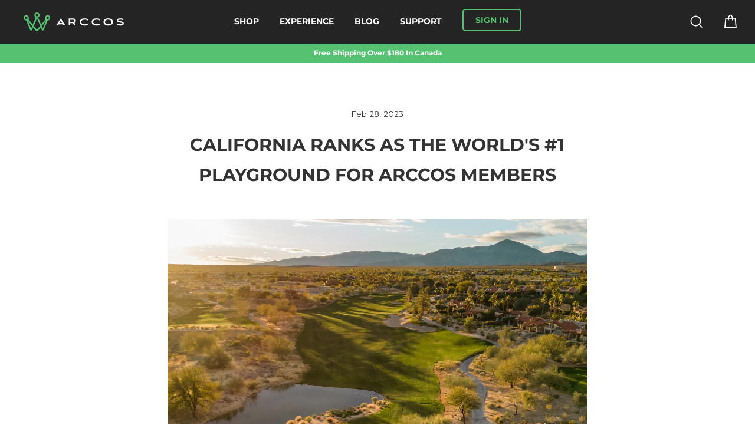

--- FILE ---
content_type: text/html; charset=utf-8
request_url: https://ca.arccosgolf.com/blogs/community/california-ranks-as-the-world-s-1-playground-for-arccos-members
body_size: 44092
content:
<!doctype html>
<html class="no-js" lang="en">
<head>

  <!-- Geolizr-Redirect -->  
 <script>
    document.addEventListener('geolizr.init', () => {
      Geolizr.redirectFilter = function(redirect, targetUrlObject, helper) {
        let discount = helper.cookies.get('discount_code');
        if(discount) {
          debugger;
          helper.cookies.remove('discount_code');
          let redirectParam = "";
          if(location.pathname !== "/") {
            redirectParam = "?redirect=" + encodeURIComponent(location.pathname);
          }
          let path = "/discount/" + discount + redirectParam;
          targetUrlObject.url = redirect.url.replace("/%path%", path);
        }
        return true;
      }
    });
    </script>
  <!-- Geolizr-Redirect -->  
  
  <!-- Searchanise - Smart Search Bar -->  
  <script src="//www.searchserverapi.com/widgets/shopify/init.js?a=1v5y0z3Y0i"></script>
  <!-- Searchanise - Smart Search Bar -->    

  <meta name="google-site-verification" content="bCDNxQ6wKNhab6ZEEwKDtIy77dk3mzN_lzMYGoAQjzo" />
 

  <!-- UA Account - Google Analytics -->
<script async src="https://www.googletagmanager.com/gtag/js?id=UA-50163865-21"></script>
<script>
  window.dataLayer = window.dataLayer || [];
  function gtag(){dataLayer.push(arguments);}
  gtag('js', new Date());

  gtag('config', 'UA-50163865-21');
</script>
  <!-- UA Account - Google Analytics -->

  <!-- Google Consent Mode V2 Consentmo -->
<script>
  window.consentmo_gcm_initial_state = "";
  window.consentmo_gcm_state = "";
  window.consentmo_gcm_security_storage = "";
  window.consentmo_gcm_ad_storage = "";
  window.consentmo_gcm_analytics_storage = "";
  window.consentmo_gcm_functionality_storage = "";
  window.consentmo_gcm_personalization_storage = "";
  window.consentmo_gcm_ads_data_redaction = "";
  window.consentmo_gcm_url_passthrough = "";
  window.consentmo_gcm_data_layer_name = "";
  
  // Google Consent Mode V2 integration script from Consentmo GDPR
  window.isenseRules = {};
  window.isenseRules.gcm = {
      gcmVersion: 2,
      integrationVersion: 3,
      customChanges: false,
      consentUpdated: false,
      initialState: 7,
      isCustomizationEnabled: false,
      adsDataRedaction: true,
      urlPassthrough: false,
      dataLayer: 'dataLayer',
      categories: { ad_personalization: "marketing", ad_storage: "marketing", ad_user_data: "marketing", analytics_storage: "analytics", functionality_storage: "functionality", personalization_storage: "functionality", security_storage: "strict"},
      storage: { ad_personalization: "false", ad_storage: "false", ad_user_data: "false", analytics_storage: "false", functionality_storage: "false", personalization_storage: "false", security_storage: "false", wait_for_update: 2000 }
  };
  if(window.consentmo_gcm_state !== null && window.consentmo_gcm_state !== "" && window.consentmo_gcm_state !== "0") {
    window.isenseRules.gcm.isCustomizationEnabled = true;
    window.isenseRules.gcm.initialState = window.consentmo_gcm_initial_state === null || window.consentmo_gcm_initial_state.trim() === "" ? window.isenseRules.gcm.initialState : window.consentmo_gcm_initial_state;
    window.isenseRules.gcm.categories.ad_storage = window.consentmo_gcm_ad_storage === null || window.consentmo_gcm_ad_storage.trim() === "" ? window.isenseRules.gcm.categories.ad_storage : window.consentmo_gcm_ad_storage;
    window.isenseRules.gcm.categories.ad_user_data = window.consentmo_gcm_ad_storage === null || window.consentmo_gcm_ad_storage.trim() === "" ? window.isenseRules.gcm.categories.ad_user_data : window.consentmo_gcm_ad_storage;
    window.isenseRules.gcm.categories.ad_personalization = window.consentmo_gcm_ad_storage === null || window.consentmo_gcm_ad_storage.trim() === "" ? window.isenseRules.gcm.categories.ad_personalization : window.consentmo_gcm_ad_storage;
    window.isenseRules.gcm.categories.analytics_storage = window.consentmo_gcm_analytics_storage === null || window.consentmo_gcm_analytics_storage.trim() === "" ? window.isenseRules.gcm.categories.analytics_storage : window.consentmo_gcm_analytics_storage;
    window.isenseRules.gcm.categories.functionality_storage = window.consentmo_gcm_functionality_storage === null || window.consentmo_gcm_functionality_storage.trim() === "" ? window.isenseRules.gcm.categories.functionality_storage : window.consentmo_gcm_functionality_storage;
    window.isenseRules.gcm.categories.personalization_storage = window.consentmo_gcm_personalization_storage === null || window.consentmo_gcm_personalization_storage.trim() === "" ? window.isenseRules.gcm.categories.personalization_storage : window.consentmo_gcm_personalization_storage;
    window.isenseRules.gcm.categories.security_storage = window.consentmo_gcm_security_storage === null || window.consentmo_gcm_security_storage.trim() === "" ? window.isenseRules.gcm.categories.security_storage : window.consentmo_gcm_security_storage;
    window.isenseRules.gcm.urlPassthrough = window.consentmo_gcm_url_passthrough === null || window.consentmo_gcm_url_passthrough.trim() === "" ? window.isenseRules.gcm.urlPassthrough : window.consentmo_gcm_url_passthrough;
    window.isenseRules.gcm.adsDataRedaction = window.consentmo_gcm_ads_data_redaction === null || window.consentmo_gcm_ads_data_redaction.trim() === "" ? window.isenseRules.gcm.adsDataRedaction : window.consentmo_gcm_ads_data_redaction;
    window.isenseRules.gcm.dataLayer = window.consentmo_gcm_data_layer_name === null || window.consentmo_gcm_data_layer_name.trim() === "" ? window.isenseRules.gcm.dataLayer : window.consentmo_gcm_data_layer_name;
  }
  window.isenseRules.initializeGcm = function (rules) {
    if(window.isenseRules.gcm.isCustomizationEnabled) {
      rules.initialState = window.isenseRules.gcm.initialState;
      rules.urlPassthrough = window.isenseRules.gcm.urlPassthrough === true || window.isenseRules.gcm.urlPassthrough === 'true';
      rules.adsDataRedaction = window.isenseRules.gcm.adsDataRedaction === true || window.isenseRules.gcm.adsDataRedaction === 'true';
    }
    
    let initialState = parseInt(rules.initialState);
    let marketingBlocked = initialState === 0 || initialState === 2 || initialState === 5 || initialState === 7;
    let analyticsBlocked = initialState === 0 || initialState === 3 || initialState === 6 || initialState === 7;
    let functionalityBlocked = initialState === 4 || initialState === 5 || initialState === 6 || initialState === 7;

    let consentStatus = (document.cookie.match(/(^| )cookieconsent_status=([^;]+)/) || [])[2] || null;
    let gdprCache = localStorage.getItem('gdprCache') ? JSON.parse(localStorage.getItem('gdprCache')) : null;
    if (consentStatus && gdprCache && typeof gdprCache.updatedPreferences !== "undefined") {
      let updatedPreferences = gdprCache.updatedPreferences;
      marketingBlocked = parseInt(updatedPreferences.indexOf('marketing')) > -1;
      analyticsBlocked = parseInt(updatedPreferences.indexOf('analytics')) > -1;
      functionalityBlocked = parseInt(updatedPreferences.indexOf('functionality')) > -1;
    }

    Object.entries(rules.categories).forEach(category => {
      if(rules.storage.hasOwnProperty(category[0])) {
        switch(category[1]) {
          case 'strict':
            rules.storage[category[0]] = "granted";
            break;
          case 'marketing':
            rules.storage[category[0]] = marketingBlocked ? "denied" : "granted";
            break;
          case 'analytics':
            rules.storage[category[0]] = analyticsBlocked ? "denied" : "granted";
            break;
          case 'functionality':
            rules.storage[category[0]] = functionalityBlocked ? "denied" : "granted";
            break;
        }
      }
    });
    rules.consentUpdated = true;
    isenseRules.gcm = rules;
  }

  /*
   * Options:
   * - true: set default consent for all regions
   * - false: set default consent when the cookie bar active
   */
  const isSetDefaultConsent = false;

  window[window.isenseRules.gcm.dataLayer] = window[window.isenseRules.gcm.dataLayer] || [];
  function gtag() { window[window.isenseRules.gcm.dataLayer].push(arguments); }

  if (isSetDefaultConsent) {
    // Editable
    gtag("consent", "default", {
      ad_storage: "denied",
      ad_personalization: "denied",
      ad_user_data: "denied",
      analytics_storage: "denied",
      functionality_storage: "denied",
      personalization_storage: "denied",
      security_storage: "granted",
      wait_for_update: 2000
    });
    gtag("set", "ads_data_redaction", false);
    gtag("set", "url_passthrough", false);
  }

  function csmConsentGcm() {
    /*
    * initialState acceptable values:
    * 0 - Set both ad_storage and analytics_storage to denied
    * 1 - Set all categories to granted
    * 2 - Set only ad_storage to denied
    * 3 - Set only analytics_storage to denied
    * 4 - Set only functionality_storage to denied
    * 5 - Set both ad_storage and functionality_storage to denied
    * 6 - Set both analytics_storage and functionality_storage to denied
    * 7 - Set all categories to denied
    */
    window.isenseRules.initializeGcm({
      ...window.isenseRules.gcm,
      adsDataRedaction: true,
      urlPassthrough: false,
      initialState: 7
    });

    gtag("consent", (!isSetDefaultConsent ? "default" : "update"), isenseRules.gcm.storage);
    isenseRules.gcm.adsDataRedaction && gtag("set", "ads_data_redaction", isenseRules.gcm.adsDataRedaction);
    isenseRules.gcm.urlPassthrough && gtag("set", "url_passthrough", isenseRules.gcm.urlPassthrough);
  }

  let isInitConsentmoSignal = true;
  document.addEventListener("consentmoSignal", function(e) {
    if (isInitConsentmoSignal) {
      csmConsentGcm();
      isInitConsentmoSignal = false;
    }
  });
</script>

  
  
  <!-- GA4 Account - Global site tag (gtag.js) - Google Analytics -->
<script async src="https://www.googletagmanager.com/gtag/js?id=G-NXF43R4Y3S"></script>
<script>
  window.dataLayer = window.dataLayer || [];
  function gtag(){dataLayer.push(arguments);}
  gtag('js', new Date());

  gtag('config', 'G-NXF43R4Y3S');
</script>
  <!-- GA4 Account - Global site tag (gtag.js) - Google Analytics -->

  
  
  
  <!-- Facebook Tag -->
<meta name="facebook-domain-verification" content="k197othlku5f5w4l1d66ar39fy370h" />  
  <!-- Facebook Tag -->

  <!-- Meta Data -->
  <meta charset="utf-8">
  <meta http-equiv="X-UA-Compatible" content="IE=edge,chrome=1">
  <meta name="viewport" content="width=device-width,initial-scale=1">
  <meta name="theme-color" content="#56c271">
    <meta name="format-detection" content="telephone=no">
<title>
  Top 10 Most Played Courses With Arccos 2022

&ndash; Arccos Golf

</title><meta name="description" content="Courses in California dominated the ‘Most Played’ rankings for Arccos members playing 18-hole rounds with Arccos smart sensors in 2022, with eight of the top 10 facilities located in the Golden State, the majority of which are situated in the San Francisco area. Read more."><meta property="og:site_name" content="Arccos Golf">
  <meta property="og:url" content="https://ca.arccosgolf.com/blogs/community/california-ranks-as-the-world-s-1-playground-for-arccos-members">
  <meta property="og:title" content="California Ranks As The World's #1 Playground For Arccos Members">
  <meta property="og:type" content="article">
  <meta property="og:description" content="
Golden State dominates ‘Most Played’ courses by Arccos members in 2022
STAMFORD, Conn., February 28, 2023 - Playing sunlit California golf courses and benefiting from the latest shot-tracking data and Artificial Intelligence to improve their scoring has proved an irresistible combination for Arccos members, according to rounds recorded using the award-winning Arccos platform in 2022.
Courses in California dominated the ‘Most Played’ rankings for Arccos members playing 18-hole rounds with Arccos smart sensors in 2022, with eight of the top 10 facilities located in the Golden State, the majority of which are situated in the San Francisco area. Only the Jumeirah Estates’ Earth and Fire Courses in Dubai proved the exception on a global basis.
At the top of the most played course list for Arccos members in 2022 was Baylands Golf Links. Formerly Palo Alto Municipal, the course was renovated in 2018 by Forest Richardson and renamed. Baylands Golf Links saw 1,497 Arccos member rounds played last year – equating to almost 125 rounds each month. 
“California is by far the most popular destination for the Arccos community and the courses around the San Francisco area in particular are clearly where golfers choose to leverage Arccos most often,” said Darren Feeney, Arccos’ Vice President of Marketing. “We love seeing rounds from around the globe appear on our list as it clearly showcases why Arccos is golf’s #1 on-course tracking system,” he added.
Next on the ‘Most Played’ charts came Presidio Golf Course (1,335) and Monarch Bay ranked third (1,211), followed by the Earth Course at the Jumeirah Estates in Dubai (1,191), Rustic Canyon at Moorpark, CA (1,173), 2020 PGA Championship venue TPC Harding Park (1,153) and Boundary Oak at Walnut Creek, CA (1,147) in seventh place.
Rounding out the top 10 as the eighth most played course was Penmar at Venice, CA (1,130), closely followed by The Fire Course at Jumeirah Estates in Dubai (1,113) in ninth and San Jose Municipal, CA (1,086) in tenth.
Top 10 Most Played Courses 2022 List
 

Baylands Golf Links
Presidio Golf Course
Monarch Bay
Earth Course at the Jumeirah Estates
Rustic Canyon at Moorpark
TPC Harding Park
Boundary Oak at Walnut Creek
Penmar at Venice
The Fire Course at Jumeirah Estates
San Jose Municipal




 
Other notable courses to attract Arccos members last year included Trump International and The Els Club in Dubai, Foxhills and Royal North Devon in England, Royal Queensland and Tea Tree Gully in Australia, plus a host of top-ranked U.S. courses such as Oakmont, Torrey Pines (North &amp; South), Poppy Hills, Half Moon Bay, Westchester CC, and Chambers Bay.
Releases from Arccos for Q1 2023 will include an On-Course Data API allowing companies to leverage Arccos player data to build products and services; Launch Monitor Data Capture across eight key characteristics to fuel powerful insights like ‘smart carry’ distances; an A.I. Rangefinder with Enhanced Personalization providing even more accurate yardages and club recommendations; plus a New Arccos for Apple Watch update offering an enhanced user experience.
Arccos members have now recorded more than 650 million shots during 13.5 million rounds in 162 countries worldwide. The largest on-course dataset in golf sourced from 700 billion separate data points powers Arccos’ industry-leading Strokes Gained engine that allows a player to select their personal handicap goal, then provides personalized analysis for every game aspect and each club in the bag.
Golf’s first Artificial Intelligence platform, Arccos Caddie automatically tracks your shots while delivering in-round insights and personalized Strokes Gained analytics for every game facet and each club in your bag. The system is highlighted by an A.I.-powered rangefinder, smart club distances and caddie advice for every golf hole on earth. These innovations helped new Arccos members who played at least 10 rounds lowered their handicap index by an average of 5.71 strokes in their first year of membership.
The Arccos Caddie system and the Arccos Link wearable are permitted under the Rules of Golf (USGA Decision Numbers 2018-0414 and 2020-0305)."><meta property="og:image" content="http://ca.arccosgolf.com/cdn/shop/articles/California_Golf_Destination_Arccos_1200x630.jpg?v=1755868499">
  <meta property="og:image:secure_url" content="https://ca.arccosgolf.com/cdn/shop/articles/California_Golf_Destination_Arccos_1200x630.jpg?v=1755868499">
  <meta name="twitter:site" content="@arccosgolf">
  <meta name="twitter:card" content="summary_large_image">
  <meta name="twitter:title" content="California Ranks As The World's #1 Playground For Arccos Members">
  <meta name="twitter:description" content="
Golden State dominates ‘Most Played’ courses by Arccos members in 2022
STAMFORD, Conn., February 28, 2023 - Playing sunlit California golf courses and benefiting from the latest shot-tracking data and Artificial Intelligence to improve their scoring has proved an irresistible combination for Arccos members, according to rounds recorded using the award-winning Arccos platform in 2022.
Courses in California dominated the ‘Most Played’ rankings for Arccos members playing 18-hole rounds with Arccos smart sensors in 2022, with eight of the top 10 facilities located in the Golden State, the majority of which are situated in the San Francisco area. Only the Jumeirah Estates’ Earth and Fire Courses in Dubai proved the exception on a global basis.
At the top of the most played course list for Arccos members in 2022 was Baylands Golf Links. Formerly Palo Alto Municipal, the course was renovated in 2018 by Forest Richardson and renamed. Baylands Golf Links saw 1,497 Arccos member rounds played last year – equating to almost 125 rounds each month. 
“California is by far the most popular destination for the Arccos community and the courses around the San Francisco area in particular are clearly where golfers choose to leverage Arccos most often,” said Darren Feeney, Arccos’ Vice President of Marketing. “We love seeing rounds from around the globe appear on our list as it clearly showcases why Arccos is golf’s #1 on-course tracking system,” he added.
Next on the ‘Most Played’ charts came Presidio Golf Course (1,335) and Monarch Bay ranked third (1,211), followed by the Earth Course at the Jumeirah Estates in Dubai (1,191), Rustic Canyon at Moorpark, CA (1,173), 2020 PGA Championship venue TPC Harding Park (1,153) and Boundary Oak at Walnut Creek, CA (1,147) in seventh place.
Rounding out the top 10 as the eighth most played course was Penmar at Venice, CA (1,130), closely followed by The Fire Course at Jumeirah Estates in Dubai (1,113) in ninth and San Jose Municipal, CA (1,086) in tenth.
Top 10 Most Played Courses 2022 List
 

Baylands Golf Links
Presidio Golf Course
Monarch Bay
Earth Course at the Jumeirah Estates
Rustic Canyon at Moorpark
TPC Harding Park
Boundary Oak at Walnut Creek
Penmar at Venice
The Fire Course at Jumeirah Estates
San Jose Municipal




 
Other notable courses to attract Arccos members last year included Trump International and The Els Club in Dubai, Foxhills and Royal North Devon in England, Royal Queensland and Tea Tree Gully in Australia, plus a host of top-ranked U.S. courses such as Oakmont, Torrey Pines (North &amp; South), Poppy Hills, Half Moon Bay, Westchester CC, and Chambers Bay.
Releases from Arccos for Q1 2023 will include an On-Course Data API allowing companies to leverage Arccos player data to build products and services; Launch Monitor Data Capture across eight key characteristics to fuel powerful insights like ‘smart carry’ distances; an A.I. Rangefinder with Enhanced Personalization providing even more accurate yardages and club recommendations; plus a New Arccos for Apple Watch update offering an enhanced user experience.
Arccos members have now recorded more than 650 million shots during 13.5 million rounds in 162 countries worldwide. The largest on-course dataset in golf sourced from 700 billion separate data points powers Arccos’ industry-leading Strokes Gained engine that allows a player to select their personal handicap goal, then provides personalized analysis for every game aspect and each club in the bag.
Golf’s first Artificial Intelligence platform, Arccos Caddie automatically tracks your shots while delivering in-round insights and personalized Strokes Gained analytics for every game facet and each club in your bag. The system is highlighted by an A.I.-powered rangefinder, smart club distances and caddie advice for every golf hole on earth. These innovations helped new Arccos members who played at least 10 rounds lowered their handicap index by an average of 5.71 strokes in their first year of membership.
The Arccos Caddie system and the Arccos Link wearable are permitted under the Rules of Golf (USGA Decision Numbers 2018-0414 and 2020-0305).">
<!-- Favicon --><link rel="shortcut icon" href="//ca.arccosgolf.com/cdn/shop/files/FAV_5619deda-1b0f-4b73-b226-bec52ed5a4c3_32x32.png?v=1701960728" type="image/png" /><!-- Canonical / Alternate Links -->
  <link rel="canonical" href="https://ca.arccosgolf.com/blogs/community/california-ranks-as-the-world-s-1-playground-for-arccos-members">
  <link rel="alternate" href="https://www.arccosgolf.com/blogs/community/california-ranks-as-the-world-s-1-playground-for-arccos-members" hreflang="en-us">
  <link rel="alternate" href="https://uk.arccosgolf.com/blogs/community/california-ranks-as-the-world-s-1-playground-for-arccos-members" hreflang="en-gb">
  <link rel="alternate" href="https://eu.arccosgolf.com/blogs/community/california-ranks-as-the-world-s-1-playground-for-arccos-members" hreflang="en">
  <link rel="alternate" href="https://jp.arccosgolf.com/blogs/community/california-ranks-as-the-world-s-1-playground-for-arccos-members" hreflang="ja-jp">
  <link rel="alternate" href="https://ca.arccosgolf.com/blogs/community/california-ranks-as-the-world-s-1-playground-for-arccos-members" hreflang="en-ca">
  <link rel="alternate" href="https://au.arccosgolf.com/blogs/community/california-ranks-as-the-world-s-1-playground-for-arccos-members" hreflang="en-au">

 <!-- Styles -->
  <style data-shopify>
  @font-face {
  font-family: Montserrat;
  font-weight: 400;
  font-style: normal;
  src: url("//ca.arccosgolf.com/cdn/fonts/montserrat/montserrat_n4.81949fa0ac9fd2021e16436151e8eaa539321637.woff2") format("woff2"),
       url("//ca.arccosgolf.com/cdn/fonts/montserrat/montserrat_n4.a6c632ca7b62da89c3594789ba828388aac693fe.woff") format("woff");
}

  @font-face {
  font-family: Montserrat;
  font-weight: 400;
  font-style: normal;
  src: url("//ca.arccosgolf.com/cdn/fonts/montserrat/montserrat_n4.81949fa0ac9fd2021e16436151e8eaa539321637.woff2") format("woff2"),
       url("//ca.arccosgolf.com/cdn/fonts/montserrat/montserrat_n4.a6c632ca7b62da89c3594789ba828388aac693fe.woff") format("woff");
}


  @font-face {
  font-family: Montserrat;
  font-weight: 700;
  font-style: normal;
  src: url("//ca.arccosgolf.com/cdn/fonts/montserrat/montserrat_n7.3c434e22befd5c18a6b4afadb1e3d77c128c7939.woff2") format("woff2"),
       url("//ca.arccosgolf.com/cdn/fonts/montserrat/montserrat_n7.5d9fa6e2cae713c8fb539a9876489d86207fe957.woff") format("woff");
}

  @font-face {
  font-family: Montserrat;
  font-weight: 400;
  font-style: italic;
  src: url("//ca.arccosgolf.com/cdn/fonts/montserrat/montserrat_i4.5a4ea298b4789e064f62a29aafc18d41f09ae59b.woff2") format("woff2"),
       url("//ca.arccosgolf.com/cdn/fonts/montserrat/montserrat_i4.072b5869c5e0ed5b9d2021e4c2af132e16681ad2.woff") format("woff");
}

  @font-face {
  font-family: Montserrat;
  font-weight: 700;
  font-style: italic;
  src: url("//ca.arccosgolf.com/cdn/fonts/montserrat/montserrat_i7.a0d4a463df4f146567d871890ffb3c80408e7732.woff2") format("woff2"),
       url("//ca.arccosgolf.com/cdn/fonts/montserrat/montserrat_i7.f6ec9f2a0681acc6f8152c40921d2a4d2e1a2c78.woff") format("woff");
}

</style>

  <link href="//ca.arccosgolf.com/cdn/shop/t/50/assets/theme.scss.css?v=47022320711367387311767632515" rel="stylesheet" type="text/css" media="all" />
<link href="https://fonts.googleapis.com/css?family=Poppins:600%2C400%7CRoboto:400" rel="stylesheet" property="stylesheet" media="all" type="text/css" >
<!-- <link rel="stylesheet" href="https://cdnjs.cloudflare.com/ajax/libs/font-awesome/5.13.0/css/all.min.css" integrity="sha256-h20CPZ0QyXlBuAw7A+KluUYx/3pK+c7lYEpqLTlxjYQ=" crossorigin="anonymous" /> -->
<link href="//ca.arccosgolf.com/cdn/shop/t/50/assets/main.min.css?v=88976391043883203731767629486" rel="stylesheet" type="text/css" media="all" />
  
  <!-- Shopify content_for_header -->
  <script>window.performance && window.performance.mark && window.performance.mark('shopify.content_for_header.start');</script><meta name="google-site-verification" content="SPqJ08_j0radkju9zmNzcJVkr_SYOOGWubGQJB4xTzE">
<meta id="shopify-digital-wallet" name="shopify-digital-wallet" content="/55555489990/digital_wallets/dialog">
<meta name="shopify-checkout-api-token" content="86df9c26f677356cc8b026a7bbe0f35a">
<meta id="in-context-paypal-metadata" data-shop-id="55555489990" data-venmo-supported="true" data-environment="production" data-locale="en_US" data-paypal-v4="true" data-currency="CAD">
<link rel="alternate" type="application/atom+xml" title="Feed" href="/blogs/community.atom" />
<script async="async" src="/checkouts/internal/preloads.js?locale=en-CA"></script>
<link rel="preconnect" href="https://shop.app" crossorigin="anonymous">
<script async="async" src="https://shop.app/checkouts/internal/preloads.js?locale=en-CA&shop_id=55555489990" crossorigin="anonymous"></script>
<script id="apple-pay-shop-capabilities" type="application/json">{"shopId":55555489990,"countryCode":"US","currencyCode":"CAD","merchantCapabilities":["supports3DS"],"merchantId":"gid:\/\/shopify\/Shop\/55555489990","merchantName":"Arccos Golf","requiredBillingContactFields":["postalAddress","email","phone"],"requiredShippingContactFields":["postalAddress","email","phone"],"shippingType":"shipping","supportedNetworks":["visa","masterCard","amex","discover","elo","jcb"],"total":{"type":"pending","label":"Arccos Golf","amount":"1.00"},"shopifyPaymentsEnabled":true,"supportsSubscriptions":true}</script>
<script id="shopify-features" type="application/json">{"accessToken":"86df9c26f677356cc8b026a7bbe0f35a","betas":["rich-media-storefront-analytics"],"domain":"ca.arccosgolf.com","predictiveSearch":true,"shopId":55555489990,"locale":"en"}</script>
<script>var Shopify = Shopify || {};
Shopify.shop = "arccos-golf-ca.myshopify.com";
Shopify.locale = "en";
Shopify.currency = {"active":"CAD","rate":"1.0"};
Shopify.country = "CA";
Shopify.theme = {"name":"New Year - 5 Jan 25 AH","id":147521372358,"schema_name":"Impulse","schema_version":"1.4.1","theme_store_id":null,"role":"main"};
Shopify.theme.handle = "null";
Shopify.theme.style = {"id":null,"handle":null};
Shopify.cdnHost = "ca.arccosgolf.com/cdn";
Shopify.routes = Shopify.routes || {};
Shopify.routes.root = "/";</script>
<script type="module">!function(o){(o.Shopify=o.Shopify||{}).modules=!0}(window);</script>
<script>!function(o){function n(){var o=[];function n(){o.push(Array.prototype.slice.apply(arguments))}return n.q=o,n}var t=o.Shopify=o.Shopify||{};t.loadFeatures=n(),t.autoloadFeatures=n()}(window);</script>
<script>
  window.ShopifyPay = window.ShopifyPay || {};
  window.ShopifyPay.apiHost = "shop.app\/pay";
  window.ShopifyPay.redirectState = null;
</script>
<script id="shop-js-analytics" type="application/json">{"pageType":"article"}</script>
<script defer="defer" async type="module" src="//ca.arccosgolf.com/cdn/shopifycloud/shop-js/modules/v2/client.init-shop-cart-sync_C5BV16lS.en.esm.js"></script>
<script defer="defer" async type="module" src="//ca.arccosgolf.com/cdn/shopifycloud/shop-js/modules/v2/chunk.common_CygWptCX.esm.js"></script>
<script type="module">
  await import("//ca.arccosgolf.com/cdn/shopifycloud/shop-js/modules/v2/client.init-shop-cart-sync_C5BV16lS.en.esm.js");
await import("//ca.arccosgolf.com/cdn/shopifycloud/shop-js/modules/v2/chunk.common_CygWptCX.esm.js");

  window.Shopify.SignInWithShop?.initShopCartSync?.({"fedCMEnabled":true,"windoidEnabled":true});

</script>
<script>
  window.Shopify = window.Shopify || {};
  if (!window.Shopify.featureAssets) window.Shopify.featureAssets = {};
  window.Shopify.featureAssets['shop-js'] = {"shop-cart-sync":["modules/v2/client.shop-cart-sync_ZFArdW7E.en.esm.js","modules/v2/chunk.common_CygWptCX.esm.js"],"init-fed-cm":["modules/v2/client.init-fed-cm_CmiC4vf6.en.esm.js","modules/v2/chunk.common_CygWptCX.esm.js"],"shop-button":["modules/v2/client.shop-button_tlx5R9nI.en.esm.js","modules/v2/chunk.common_CygWptCX.esm.js"],"shop-cash-offers":["modules/v2/client.shop-cash-offers_DOA2yAJr.en.esm.js","modules/v2/chunk.common_CygWptCX.esm.js","modules/v2/chunk.modal_D71HUcav.esm.js"],"init-windoid":["modules/v2/client.init-windoid_sURxWdc1.en.esm.js","modules/v2/chunk.common_CygWptCX.esm.js"],"shop-toast-manager":["modules/v2/client.shop-toast-manager_ClPi3nE9.en.esm.js","modules/v2/chunk.common_CygWptCX.esm.js"],"init-shop-email-lookup-coordinator":["modules/v2/client.init-shop-email-lookup-coordinator_B8hsDcYM.en.esm.js","modules/v2/chunk.common_CygWptCX.esm.js"],"init-shop-cart-sync":["modules/v2/client.init-shop-cart-sync_C5BV16lS.en.esm.js","modules/v2/chunk.common_CygWptCX.esm.js"],"avatar":["modules/v2/client.avatar_BTnouDA3.en.esm.js"],"pay-button":["modules/v2/client.pay-button_FdsNuTd3.en.esm.js","modules/v2/chunk.common_CygWptCX.esm.js"],"init-customer-accounts":["modules/v2/client.init-customer-accounts_DxDtT_ad.en.esm.js","modules/v2/client.shop-login-button_C5VAVYt1.en.esm.js","modules/v2/chunk.common_CygWptCX.esm.js","modules/v2/chunk.modal_D71HUcav.esm.js"],"init-shop-for-new-customer-accounts":["modules/v2/client.init-shop-for-new-customer-accounts_ChsxoAhi.en.esm.js","modules/v2/client.shop-login-button_C5VAVYt1.en.esm.js","modules/v2/chunk.common_CygWptCX.esm.js","modules/v2/chunk.modal_D71HUcav.esm.js"],"shop-login-button":["modules/v2/client.shop-login-button_C5VAVYt1.en.esm.js","modules/v2/chunk.common_CygWptCX.esm.js","modules/v2/chunk.modal_D71HUcav.esm.js"],"init-customer-accounts-sign-up":["modules/v2/client.init-customer-accounts-sign-up_CPSyQ0Tj.en.esm.js","modules/v2/client.shop-login-button_C5VAVYt1.en.esm.js","modules/v2/chunk.common_CygWptCX.esm.js","modules/v2/chunk.modal_D71HUcav.esm.js"],"shop-follow-button":["modules/v2/client.shop-follow-button_Cva4Ekp9.en.esm.js","modules/v2/chunk.common_CygWptCX.esm.js","modules/v2/chunk.modal_D71HUcav.esm.js"],"checkout-modal":["modules/v2/client.checkout-modal_BPM8l0SH.en.esm.js","modules/v2/chunk.common_CygWptCX.esm.js","modules/v2/chunk.modal_D71HUcav.esm.js"],"lead-capture":["modules/v2/client.lead-capture_Bi8yE_yS.en.esm.js","modules/v2/chunk.common_CygWptCX.esm.js","modules/v2/chunk.modal_D71HUcav.esm.js"],"shop-login":["modules/v2/client.shop-login_D6lNrXab.en.esm.js","modules/v2/chunk.common_CygWptCX.esm.js","modules/v2/chunk.modal_D71HUcav.esm.js"],"payment-terms":["modules/v2/client.payment-terms_CZxnsJam.en.esm.js","modules/v2/chunk.common_CygWptCX.esm.js","modules/v2/chunk.modal_D71HUcav.esm.js"]};
</script>
<script>(function() {
  var isLoaded = false;
  function asyncLoad() {
    if (isLoaded) return;
    isLoaded = true;
    var urls = ["https:\/\/cdn.shopify.com\/s\/files\/1\/0555\/5548\/9990\/t\/15\/assets\/file1224090549.js?shop=arccos-golf-ca.myshopify.com","https:\/\/cdn.shopify.com\/s\/files\/1\/0555\/5548\/9990\/t\/15\/assets\/theme1053260366.js?shop=arccos-golf-ca.myshopify.com","https:\/\/storage.nfcube.com\/instafeed-e71138e911b6ac10a29ec36fb626ac25.js?shop=arccos-golf-ca.myshopify.com","\/\/searchserverapi1.com\/widgets\/shopify\/init.js?a=1v5y0z3Y0i\u0026shop=arccos-golf-ca.myshopify.com"];
    for (var i = 0; i < urls.length; i++) {
      var s = document.createElement('script');
      s.type = 'text/javascript';
      s.async = true;
      s.src = urls[i];
      var x = document.getElementsByTagName('script')[0];
      x.parentNode.insertBefore(s, x);
    }
  };
  if(window.attachEvent) {
    window.attachEvent('onload', asyncLoad);
  } else {
    window.addEventListener('load', asyncLoad, false);
  }
})();</script>
<script id="__st">var __st={"a":55555489990,"offset":-18000,"reqid":"b00d0f18-3315-4768-abf8-a7159f4e4e11-1768698508","pageurl":"ca.arccosgolf.com\/blogs\/community\/california-ranks-as-the-world-s-1-playground-for-arccos-members","s":"articles-558868070598","u":"ea9f6f9ac09e","p":"article","rtyp":"article","rid":558868070598};</script>
<script>window.ShopifyPaypalV4VisibilityTracking = true;</script>
<script id="captcha-bootstrap">!function(){'use strict';const t='contact',e='account',n='new_comment',o=[[t,t],['blogs',n],['comments',n],[t,'customer']],c=[[e,'customer_login'],[e,'guest_login'],[e,'recover_customer_password'],[e,'create_customer']],r=t=>t.map((([t,e])=>`form[action*='/${t}']:not([data-nocaptcha='true']) input[name='form_type'][value='${e}']`)).join(','),a=t=>()=>t?[...document.querySelectorAll(t)].map((t=>t.form)):[];function s(){const t=[...o],e=r(t);return a(e)}const i='password',u='form_key',d=['recaptcha-v3-token','g-recaptcha-response','h-captcha-response',i],f=()=>{try{return window.sessionStorage}catch{return}},m='__shopify_v',_=t=>t.elements[u];function p(t,e,n=!1){try{const o=window.sessionStorage,c=JSON.parse(o.getItem(e)),{data:r}=function(t){const{data:e,action:n}=t;return t[m]||n?{data:e,action:n}:{data:t,action:n}}(c);for(const[e,n]of Object.entries(r))t.elements[e]&&(t.elements[e].value=n);n&&o.removeItem(e)}catch(o){console.error('form repopulation failed',{error:o})}}const l='form_type',E='cptcha';function T(t){t.dataset[E]=!0}const w=window,h=w.document,L='Shopify',v='ce_forms',y='captcha';let A=!1;((t,e)=>{const n=(g='f06e6c50-85a8-45c8-87d0-21a2b65856fe',I='https://cdn.shopify.com/shopifycloud/storefront-forms-hcaptcha/ce_storefront_forms_captcha_hcaptcha.v1.5.2.iife.js',D={infoText:'Protected by hCaptcha',privacyText:'Privacy',termsText:'Terms'},(t,e,n)=>{const o=w[L][v],c=o.bindForm;if(c)return c(t,g,e,D).then(n);var r;o.q.push([[t,g,e,D],n]),r=I,A||(h.body.append(Object.assign(h.createElement('script'),{id:'captcha-provider',async:!0,src:r})),A=!0)});var g,I,D;w[L]=w[L]||{},w[L][v]=w[L][v]||{},w[L][v].q=[],w[L][y]=w[L][y]||{},w[L][y].protect=function(t,e){n(t,void 0,e),T(t)},Object.freeze(w[L][y]),function(t,e,n,w,h,L){const[v,y,A,g]=function(t,e,n){const i=e?o:[],u=t?c:[],d=[...i,...u],f=r(d),m=r(i),_=r(d.filter((([t,e])=>n.includes(e))));return[a(f),a(m),a(_),s()]}(w,h,L),I=t=>{const e=t.target;return e instanceof HTMLFormElement?e:e&&e.form},D=t=>v().includes(t);t.addEventListener('submit',(t=>{const e=I(t);if(!e)return;const n=D(e)&&!e.dataset.hcaptchaBound&&!e.dataset.recaptchaBound,o=_(e),c=g().includes(e)&&(!o||!o.value);(n||c)&&t.preventDefault(),c&&!n&&(function(t){try{if(!f())return;!function(t){const e=f();if(!e)return;const n=_(t);if(!n)return;const o=n.value;o&&e.removeItem(o)}(t);const e=Array.from(Array(32),(()=>Math.random().toString(36)[2])).join('');!function(t,e){_(t)||t.append(Object.assign(document.createElement('input'),{type:'hidden',name:u})),t.elements[u].value=e}(t,e),function(t,e){const n=f();if(!n)return;const o=[...t.querySelectorAll(`input[type='${i}']`)].map((({name:t})=>t)),c=[...d,...o],r={};for(const[a,s]of new FormData(t).entries())c.includes(a)||(r[a]=s);n.setItem(e,JSON.stringify({[m]:1,action:t.action,data:r}))}(t,e)}catch(e){console.error('failed to persist form',e)}}(e),e.submit())}));const S=(t,e)=>{t&&!t.dataset[E]&&(n(t,e.some((e=>e===t))),T(t))};for(const o of['focusin','change'])t.addEventListener(o,(t=>{const e=I(t);D(e)&&S(e,y())}));const B=e.get('form_key'),M=e.get(l),P=B&&M;t.addEventListener('DOMContentLoaded',(()=>{const t=y();if(P)for(const e of t)e.elements[l].value===M&&p(e,B);[...new Set([...A(),...v().filter((t=>'true'===t.dataset.shopifyCaptcha))])].forEach((e=>S(e,t)))}))}(h,new URLSearchParams(w.location.search),n,t,e,['guest_login'])})(!0,!0)}();</script>
<script integrity="sha256-4kQ18oKyAcykRKYeNunJcIwy7WH5gtpwJnB7kiuLZ1E=" data-source-attribution="shopify.loadfeatures" defer="defer" src="//ca.arccosgolf.com/cdn/shopifycloud/storefront/assets/storefront/load_feature-a0a9edcb.js" crossorigin="anonymous"></script>
<script crossorigin="anonymous" defer="defer" src="//ca.arccosgolf.com/cdn/shopifycloud/storefront/assets/shopify_pay/storefront-65b4c6d7.js?v=20250812"></script>
<script data-source-attribution="shopify.dynamic_checkout.dynamic.init">var Shopify=Shopify||{};Shopify.PaymentButton=Shopify.PaymentButton||{isStorefrontPortableWallets:!0,init:function(){window.Shopify.PaymentButton.init=function(){};var t=document.createElement("script");t.src="https://ca.arccosgolf.com/cdn/shopifycloud/portable-wallets/latest/portable-wallets.en.js",t.type="module",document.head.appendChild(t)}};
</script>
<script data-source-attribution="shopify.dynamic_checkout.buyer_consent">
  function portableWalletsHideBuyerConsent(e){var t=document.getElementById("shopify-buyer-consent"),n=document.getElementById("shopify-subscription-policy-button");t&&n&&(t.classList.add("hidden"),t.setAttribute("aria-hidden","true"),n.removeEventListener("click",e))}function portableWalletsShowBuyerConsent(e){var t=document.getElementById("shopify-buyer-consent"),n=document.getElementById("shopify-subscription-policy-button");t&&n&&(t.classList.remove("hidden"),t.removeAttribute("aria-hidden"),n.addEventListener("click",e))}window.Shopify?.PaymentButton&&(window.Shopify.PaymentButton.hideBuyerConsent=portableWalletsHideBuyerConsent,window.Shopify.PaymentButton.showBuyerConsent=portableWalletsShowBuyerConsent);
</script>
<script data-source-attribution="shopify.dynamic_checkout.cart.bootstrap">document.addEventListener("DOMContentLoaded",(function(){function t(){return document.querySelector("shopify-accelerated-checkout-cart, shopify-accelerated-checkout")}if(t())Shopify.PaymentButton.init();else{new MutationObserver((function(e,n){t()&&(Shopify.PaymentButton.init(),n.disconnect())})).observe(document.body,{childList:!0,subtree:!0})}}));
</script>
<link id="shopify-accelerated-checkout-styles" rel="stylesheet" media="screen" href="https://ca.arccosgolf.com/cdn/shopifycloud/portable-wallets/latest/accelerated-checkout-backwards-compat.css" crossorigin="anonymous">
<style id="shopify-accelerated-checkout-cart">
        #shopify-buyer-consent {
  margin-top: 1em;
  display: inline-block;
  width: 100%;
}

#shopify-buyer-consent.hidden {
  display: none;
}

#shopify-subscription-policy-button {
  background: none;
  border: none;
  padding: 0;
  text-decoration: underline;
  font-size: inherit;
  cursor: pointer;
}

#shopify-subscription-policy-button::before {
  box-shadow: none;
}

      </style>

<script>window.performance && window.performance.mark && window.performance.mark('shopify.content_for_header.end');</script>
  
  <!-- Scripts -->
  <!--[if lt IE 9]>
<script src="//cdnjs.cloudflare.com/ajax/libs/html5shiv/3.7.2/html5shiv.min.js" type="text/javascript"></script>
<![endif]-->
<!--[if (lte IE 9) ]><script src="//ca.arccosgolf.com/cdn/shop/t/50/assets/match-media.min.js?v=159635276924582161481767629486" type="text/javascript"></script><![endif]-->

  <script src="//ca.arccosgolf.com/cdn/shop/t/50/assets/vendor.async.js?v=12267185986035867831767629486" async></script>
<script src="//ca.arccosgolf.com/cdn/shop/t/50/assets/vendor.js" defer="defer"></script>

<script>
  document.documentElement.className = document.documentElement.className.replace('no-js', 'js');

  window.theme = window.theme || {};
  theme.strings = {
    addToCart: "Add to Cart",
    soldOut: "Unavailable",
    unavailable: "Unavailable",
    stockLabel: "[count] in stock",
    savePrice: "Save [saved_amount]",
    cartSavings: "You're saving [savings]",
    cartEmpty: "Your cart is currently empty.",
    cartTermsConfirmation: "You must agree with the terms and conditions of sales to check out"
  };
  theme.settings = {
    cartType: "drawer",
    moneyFormat: "CA${{amount}}",
    recentlyViewedEnabled: false,
    quickView: true,
    themeVersion: "1.3.0"
  };
</script>

<!-- KONETIQ CODE / DO NOT REMOVE -->
  <!-- Loading script asynchronously -->
  <script type="text/javascript">
      (function(a,b,c,d){
      a='https://tags.tiqcdn.com/utag/clarivoy/arccos/prod/utag.js';
      b=document;c='script';d=b.createElement(c);d.src=a;d.type='text/java'+c;d.async=true;
      a=b.getElementsByTagName(c)[0];a.parentNode.insertBefore(d,a);
      })();
  </script>
<!-- END KONETIQ CODE -->



<script src="//ca.arccosgolf.com/cdn/shop/t/50/assets/theme.js?v=138598470687531942481767629486" defer="defer"></script><script>
  
  SCAPPShop = {};
    
</script>
<script src="//ca.arccosgolf.com/cdn/shop/t/50/assets/sca-pp-initial.js?v=101995312769742038291767629486" type="text/javascript"></script>

<!-- Extend -- Add necessary SDK script tags and configure the store -->
<script src="https://sdk.helloextend.com/extend-sdk-client/v1/extend-sdk-client.min.js"></script>  
<script src="https://sdk.helloextend.com/extend-sdk-client-shopify-addon/v1/extend-sdk-client-shopify-addon.min.js"></script>  
<script>Extend.config({ storeId: '90aaf07b-e89d-4384-9edc-1e141a04744a', environment: 'production' })</script>

<!-- Extend -- Load polyfills -->
<script>
  (function () {
    function URLSearchParams (searchString) {
      if(window.URLSearchParams){
        return new window.URLSearchParams(window.location.search).get(searchString)
      } else {
        var self = this;
        self.searchString = searchString;
        self.get = function (name) {
          var results = new RegExp('[\?&]' + name + '=([^&#]*)').exec(self.searchString);
          if (results == null) {
            return null;
          }
          else {
            return decodeURI(results[1]) || 0;
          }
        };
      } }
    window.Extend.URLSearchParams = URLSearchParams;
  })()
</script>
<!-- usage: window.Extend.URLSearchParams('leadtoken') <-- returns the leadtoken regardless of browser -->


<script>
  (function () {
    function CustomEvent ( event, params ) {
      if ( typeof window.CustomEvent === "function" ) {
        return new window.CustomEvent(event, params);
      } else {
        params = params || { bubbles: false, cancelable: false, detail: null };
        var evt = document.createEvent( 'CustomEvent' );
        evt.initCustomEvent( event, params.bubbles, params.cancelable, params.detail );
        return evt;
      };
    }
    window.Extend.CustomEvent = CustomEvent;
  })();
</script>
<!-- usage dispatching event:
window.dispatchEvent(window.Extend.CustomEvent('cartUpdated', { detail: cart })) params are not necessary -->

<!-- Extend -- Load aftermarket integration script -->
<script>

  if (window.Extend && window.ExtendShopify && window.Shopify.currency.active === 'USD') {

    var leadToken = window.Extend.URLSearchParams('leadtoken');
    if(leadToken) {
      Extend.aftermarketModal.open({
        leadToken: leadToken,
        onClose: function(plan, product, quantity) {
          if(plan && product) {
            ExtendShopify.addPlanToCart({plan: plan, product: product, leadToken: leadToken, quantity: quantity || 1}, function() {
              window.location = '/cart'
            }) 
          }
        }
      }) 
    }
  }

</script>

<script type="text/javascript">function setREVStartSize(e){
  //window.requestAnimationFrame(function() {
  window.RSIW = window.RSIW===undefined ? window.innerWidth : window.RSIW;
  window.RSIH = window.RSIH===undefined ? window.innerHeight : window.RSIH;
  try {
    var pw = document.getElementById(e.c).parentNode.offsetWidth,
        newh;
    pw = pw===0 || isNaN(pw) ? window.RSIW : pw;
    e.tabw = e.tabw===undefined ? 0 : parseInt(e.tabw);
    e.thumbw = e.thumbw===undefined ? 0 : parseInt(e.thumbw);
    e.tabh = e.tabh===undefined ? 0 : parseInt(e.tabh);
    e.thumbh = e.thumbh===undefined ? 0 : parseInt(e.thumbh);
    e.tabhide = e.tabhide===undefined ? 0 : parseInt(e.tabhide);
    e.thumbhide = e.thumbhide===undefined ? 0 : parseInt(e.thumbhide);
    e.mh = e.mh===undefined || e.mh=="" || e.mh==="auto" ? 0 : parseInt(e.mh,0);
    if(e.layout==="fullscreen" || e.l==="fullscreen")
      newh = Math.max(e.mh,window.RSIH);
    else{
      e.gw = Array.isArray(e.gw) ? e.gw : [e.gw];
      for (var i in e.rl) if (e.gw[i]===undefined || e.gw[i]===0) e.gw[i] = e.gw[i-1];
      e.gh = e.el===undefined || e.el==="" || (Array.isArray(e.el) && e.el.length==0)? e.gh : e.el;
      e.gh = Array.isArray(e.gh) ? e.gh : [e.gh];
      for (var i in e.rl) if (e.gh[i]===undefined || e.gh[i]===0) e.gh[i] = e.gh[i-1];

      var nl = new Array(e.rl.length),
          ix = 0,
          sl;
      e.tabw = e.tabhide>=pw ? 0 : e.tabw;
      e.thumbw = e.thumbhide>=pw ? 0 : e.thumbw;
      e.tabh = e.tabhide>=pw ? 0 : e.tabh;
      e.thumbh = e.thumbhide>=pw ? 0 : e.thumbh;
      for (var i in e.rl) nl[i] = e.rl[i]<window.RSIW ? 0 : e.rl[i];
      sl = nl[0];
      for (var i in nl) if (sl>nl[i] && nl[i]>0) { sl = nl[i]; ix=i;}
      var m = pw>(e.gw[ix]+e.tabw+e.thumbw) ? 1 : (pw-(e.tabw+e.thumbw)) / (e.gw[ix]);
      newh =  (e.gh[ix] * m) + (e.tabh + e.thumbh);
    }
    if(window.rs_init_css===undefined) window.rs_init_css = document.head.appendChild(document.createElement("style"));
    document.getElementById(e.c).height = newh+"px";
    window.rs_init_css.innerHTML += "#"+e.c+"_wrapper { height: "+newh+"px }";
  } catch(e){
    console.log("Failure at Presize of Slider:" + e)
  }
  //});
};

!function(e,t){var n=function(){t(e.lazySizes),e.removeEventListener("lazyunveilread",n,!0)};t=t.bind(null,e,e.document),"object"==typeof module&&module.exports?t(require("lazysizes"),require("../fix-ios-sizes/fix-ios-sizes")):e.lazySizes?n():e.addEventListener("lazyunveilread",n,!0)}(window,function(e,t,n){"use strict";var i,o=n&&n.cfg||e.lazySizesConfig,r=t.createElement("img"),s="sizes"in r&&"srcset"in r,a=/\s+\d+h/g,l=function(){var e=/\s+(\d+)(w|h)\s+(\d+)(w|h)/,n=Array.prototype.forEach;return function(i){var o=t.createElement("img"),r=function(t){var n,i=t.getAttribute(lazySizesConfig.srcsetAttr);i&&(i.match(e)&&(n="w"==RegExp.$2?RegExp.$1/RegExp.$3:RegExp.$3/RegExp.$1,n&&t.setAttribute("data-aspectratio",n)),t.setAttribute(lazySizesConfig.srcsetAttr,i.replace(a,"")))},s=function(e){var t=e.target.parentNode;t&&"PICTURE"==t.nodeName&&n.call(t.getElementsByTagName("source"),r),r(e.target)},l=function(){o.currentSrc&&t.removeEventListener("lazybeforeunveil",s)};i[1]&&(t.addEventListener("lazybeforeunveil",s),o.onload=l,o.onerror=l,o.srcset="data:,a 1w 1h",o.complete&&l())}}();if(o||(o={},e.lazySizesConfig=o),o.supportsType||(o.supportsType=function(e){return!e}),!e.picturefill&&!o.pf){if(e.HTMLPictureElement&&s)return t.msElementsFromPoint&&l(navigator.userAgent.match(/Edge\/(\d+)/)),void(o.pf=function(){});o.pf=function(t){var n,o;if(!e.picturefill)for(n=0,o=t.elements.length;o>n;n++)i(t.elements[n])},i=function(){var r=function(e,t){return e.w-t.w},l=/^\s*\d+\.*\d*px\s*$/,c=function(e){var t,n,i=e.length,o=e[i-1],r=0;for(r;i>r;r++)if(o=e[r],o.d=o.w/e.w,o.d>=e.d){!o.cached&&(t=e[r-1])&&t.d>e.d-.13*Math.pow(e.d,2.2)&&(n=Math.pow(t.d-.6,1.6),t.cached&&(t.d+=.15*n),t.d+(o.d-e.d)*n>e.d&&(o=t));break}return o},u=function(){var e,t=/(([^,\s].[^\s]+)\s+(\d+)w)/g,n=/\s/,i=function(t,n,i,o){e.push({c:n,u:i,w:1*o})};return function(o){return e=[],o=o.trim(),o.replace(a,"").replace(t,i),e.length||!o||n.test(o)||e.push({c:o,u:o,w:99}),e}}(),p=function(){p.init||(p.init=!0,addEventListener("resize",function(){var e,n=t.getElementsByClassName("lazymatchmedia"),o=function(){var e,t;for(e=0,t=n.length;t>e;e++)i(n[e])};return function(){clearTimeout(e),e=setTimeout(o,66)}}()))},d=function(t,i){var r,s=t.getAttribute("srcset")||t.getAttribute(o.srcsetAttr);!s&&i&&(s=t._lazypolyfill?t._lazypolyfill._set:t.getAttribute(o.srcAttr)||t.getAttribute("src")),t._lazypolyfill&&t._lazypolyfill._set==s||(r=u(s||""),i&&t.parentNode&&(r.isPicture="PICTURE"==t.parentNode.nodeName.toUpperCase(),r.isPicture&&e.matchMedia&&(n.aC(t,"lazymatchmedia"),p())),r._set=s,Object.defineProperty(t,"_lazypolyfill",{value:r,writable:!0}))},f=function(t){var i=e.devicePixelRatio||1,o=n.getX&&n.getX(t);return Math.min(o||i,2.5,i)},h=function(t){return e.matchMedia?(h=function(e){return!e||(matchMedia(e)||{}).matches})(t):!t},m=function(e){var t,i,s,a,u,p,m;if(a=e,d(a,!0),u=a._lazypolyfill,u.isPicture)for(i=0,t=e.parentNode.getElementsByTagName("source"),s=t.length;s>i;i++)if(o.supportsType(t[i].getAttribute("type"),e)&&h(t[i].getAttribute("media"))){a=t[i],d(a),u=a._lazypolyfill;break}return u.length>1?(m=a.getAttribute("sizes")||"",m=l.test(m)&&parseInt(m,10)||n.gW(e,e.parentNode),u.d=f(e),!u.src||!u.w||u.w<m?(u.w=m,p=c(u.sort(r)),u.src=p):p=u.src):p=u[0],p},v=function(e){if(!s||!e.parentNode||"PICTURE"==e.parentNode.nodeName.toUpperCase()){var t=m(e);t&&t.u&&e._lazypolyfill.cur!=t.u&&(e._lazypolyfill.cur=t.u,t.cached=!0,e.setAttribute(o.srcAttr,t.u),e.setAttribute("src",t.u))}};return v.parse=u,v}(),o.loadedClass&&o.loadingClass&&!function(){var e=[];['img[sizes$="px"][srcset].',"picture > img:not([srcset])."].forEach(function(t){e.push(t+o.loadedClass),e.push(t+o.loadingClass)}),o.pf({elements:t.querySelectorAll(e.join(", "))})}()}}),/*! lazysizes - v4.0.1 */
!function(e,t){var n=function(){t(e.lazySizes),e.removeEventListener("lazyunveilread",n,!0)};t=t.bind(null,e,e.document),"object"==typeof module&&module.exports?t(require("lazysizes")):e.lazySizes?n():e.addEventListener("lazyunveilread",n,!0)}(window,function(e,t,n){"use strict";function i(t,n){var i,o,r,s,a=e.getComputedStyle(t);o=t.parentNode,s={isPicture:!(!o||!d.test(o.nodeName||""))},r=function(e,n){var i=t.getAttribute("data-"+e);if(!i){var o=a.getPropertyValue("--ls-"+e);o&&(i=o.trim())}if(i){if("true"==i)i=!0;else if("false"==i)i=!1;else if(p.test(i))i=parseFloat(i);else if("function"==typeof c[e])i=c[e](t,i);else if(v.test(i))try{i=JSON.parse(i)}catch(e){}s[e]=i}else e in c&&"function"!=typeof c[e]?s[e]=c[e]:n&&"function"==typeof c[e]&&(s[e]=c[e](t,i))};for(i in c)r(i);return n.replace(m,function(e,t){t in s||r(t,!0)}),s}function o(e,t){var n=[],i=function(e,n){return u[typeof t[n]]?t[n]:e};return n.srcset=[],t.absUrl&&(y.setAttribute("href",e),e=y.href),e=((t.prefix||"")+e+(t.postfix||"")).replace(m,i),t.widths.forEach(function(i){var o=t.widthmap[i]||i,r={u:e.replace(f,o).replace(h,t.ratio?Math.round(i*t.ratio):""),w:i};n.push(r),n.srcset.push(r.c=r.u+" "+i+"w")}),n}function r(e,n,i){var r=0,s=0,a=i;if(e){if("container"===n.ratio){for(r=a.scrollWidth,s=a.scrollHeight;!(r&&s||a===t);)a=a.parentNode,r=a.scrollWidth,s=a.scrollHeight;r&&s&&(n.ratio=s/r)}e=o(e,n),e.isPicture=n.isPicture,w&&"IMG"==i.nodeName.toUpperCase()?i.removeAttribute(l.srcsetAttr):i.setAttribute(l.srcsetAttr,e.srcset.join(", ")),Object.defineProperty(i,"_lazyrias",{value:e,writable:!0})}}function s(e,t){var o=i(e,t);return c.modifyOptions.call(e,{target:e,details:o,detail:o}),n.fire(e,"lazyriasmodifyoptions",o),o}function a(e){return e.getAttribute(e.getAttribute("data-srcattr")||c.srcAttr)||e.getAttribute(l.srcsetAttr)||e.getAttribute(l.srcAttr)||e.getAttribute("data-pfsrcset")||""}var l,c,u={string:1,number:1},p=/^\-*\+*\d+\.*\d*$/,d=/^picture$/i,f=/\s*\{\s*width\s*\}\s*/i,h=/\s*\{\s*height\s*\}\s*/i,m=/\s*\{\s*([a-z0-9]+)\s*\}\s*/gi,v=/^\[.*\]|\{.*\}$/,g=/^(?:auto|\d+(px)?)$/,y=t.createElement("a"),b=t.createElement("img"),w="srcset"in b&&!("sizes"in b),x=!!e.HTMLPictureElement&&!w;!function(){var t,i=function(){},o={prefix:"",postfix:"",srcAttr:"data-src",absUrl:!1,modifyOptions:i,widthmap:{},ratio:!1};l=n&&n.cfg||e.lazySizesConfig,l||(l={},e.lazySizesConfig=l),l.supportsType||(l.supportsType=function(e){return!e}),l.rias||(l.rias={}),c=l.rias,"widths"in c||(c.widths=[],function(e){for(var t,n=0;!t||3e3>t;)n+=5,n>30&&(n+=1),t=36*n,e.push(t)}(c.widths));for(t in o)t in c||(c[t]=o[t])}(),addEventListener("lazybeforesizes",function(e){if(e.detail.instance==n){var t,i,o,u,p,d,h,m,v,y,b,w,S;if(t=e.target,e.detail.dataAttr&&!e.defaultPrevented&&!c.disabled&&(v=t.getAttribute(l.sizesAttr)||t.getAttribute("sizes"))&&g.test(v)){if(i=a(t),o=s(t,i),b=f.test(o.prefix)||f.test(o.postfix),o.isPicture&&(u=t.parentNode))for(p=u.getElementsByTagName("source"),d=0,h=p.length;h>d;d++)(b||f.test(m=a(p[d])))&&(r(m,o,p[d]),w=!0);b||f.test(i)?(r(i,o,t),w=!0):w&&(S=[],S.srcset=[],S.isPicture=!0,Object.defineProperty(t,"_lazyrias",{value:S,writable:!0})),w&&(x?t.removeAttribute(l.srcAttr):"auto"!=v&&(y={width:parseInt(v,10)},k({target:t,detail:y})))}}},!0);var k=function(){var i=function(e,t){return e.w-t.w},o=function(e){var t,n,i=e.length,o=e[i-1],r=0;for(r;i>r;r++)if(o=e[r],o.d=o.w/e.w,o.d>=e.d){!o.cached&&(t=e[r-1])&&t.d>e.d-.13*Math.pow(e.d,2.2)&&(n=Math.pow(t.d-.6,1.6),t.cached&&(t.d+=.15*n),t.d+(o.d-e.d)*n>e.d&&(o=t));break}return o},r=function(e,t){var i;return!e._lazyrias&&n.pWS&&(i=n.pWS(e.getAttribute(l.srcsetAttr||""))).length&&(Object.defineProperty(e,"_lazyrias",{value:i,writable:!0}),t&&e.parentNode&&(i.isPicture="PICTURE"==e.parentNode.nodeName.toUpperCase())),e._lazyrias},s=function(t){var i=e.devicePixelRatio||1,o=n.getX&&n.getX(t);return Math.min(o||i,2.4,i)},a=function(t,n){var a,l,c,u,p,d;if(p=t._lazyrias,p.isPicture&&e.matchMedia)for(l=0,a=t.parentNode.getElementsByTagName("source"),c=a.length;c>l;l++)if(r(a[l])&&!a[l].getAttribute("type")&&(!(u=a[l].getAttribute("media"))||(matchMedia(u)||{}).matches)){p=a[l]._lazyrias;break}return(!p.w||p.w<n)&&(p.w=n,p.d=s(t),d=o(p.sort(i))),d},c=function(i){if(i.detail.instance==n){var o,s=i.target;return!w&&(e.respimage||e.picturefill||lazySizesConfig.pf)?void t.removeEventListener("lazybeforesizes",c):void(("_lazyrias"in s||i.detail.dataAttr&&r(s,!0))&&(o=a(s,i.detail.width),o&&o.u&&s._lazyrias.cur!=o.u&&(s._lazyrias.cur=o.u,o.cached=!0,n.rAF(function(){s.setAttribute(l.srcAttr,o.u),s.setAttribute("src",o.u)}))))}};return x?c=function(){}:addEventListener("lazybeforesizes",c),c}()}),/*! lazysizes - v4.0.1 */
!function(e,t){var n=function(){t(e.lazySizes),e.removeEventListener("lazyunveilread",n,!0)};t=t.bind(null,e,e.document),"object"==typeof module&&module.exports?t(require("lazysizes")):e.lazySizes?n():e.addEventListener("lazyunveilread",n,!0)}(window,function(e,t,n){"use strict";if(e.addEventListener){var i=/\s+/g,o=/\s*\|\s+|\s+\|\s*/g,r=/^(.+?)(?:\s+\[\s*(.+?)\s*\])?$/,s=/\(|\)|'/,a={contain:1,cover:1},l=function(e){var t=n.gW(e,e.parentNode);return(!e._lazysizesWidth||t>e._lazysizesWidth)&&(e._lazysizesWidth=t),e._lazysizesWidth},c=function(e){var t;return t=(getComputedStyle(e)||{getPropertyValue:function(){}}).getPropertyValue("background-size"),!a[t]&&a[e.style.backgroundSize]&&(t=e.style.backgroundSize),t},u=function(e,n,s){var a=t.createElement("picture"),l=n.getAttribute(lazySizesConfig.sizesAttr),c=n.getAttribute("data-ratio"),u=n.getAttribute("data-optimumx");n._lazybgset&&n._lazybgset.parentNode==n&&n.removeChild(n._lazybgset),Object.defineProperty(s,"_lazybgset",{value:n,writable:!0}),Object.defineProperty(n,"_lazybgset",{value:a,writable:!0}),e=e.replace(i," ").split(o),a.style.display="none",s.className=lazySizesConfig.lazyClass,1!=e.length||l||(l="auto"),e.forEach(function(e){var n=t.createElement("source");l&&"auto"!=l&&n.setAttribute("sizes",l),e.match(r)&&(n.setAttribute(lazySizesConfig.srcsetAttr,RegExp.$1),RegExp.$2&&n.setAttribute("media",lazySizesConfig.customMedia[RegExp.$2]||RegExp.$2)),a.appendChild(n)}),l&&(s.setAttribute(lazySizesConfig.sizesAttr,l),n.removeAttribute(lazySizesConfig.sizesAttr),n.removeAttribute("sizes")),u&&s.setAttribute("data-optimumx",u),c&&s.setAttribute("data-ratio",c),a.appendChild(s),n.appendChild(a)},p=function(e){if(e.target._lazybgset){var t=e.target,i=t._lazybgset,o=t.currentSrc||t.src;o&&(i.style.backgroundImage="url("+(s.test(o)?JSON.stringify(o):o)+")"),t._lazybgsetLoading&&(n.fire(i,"_lazyloaded",{},!1,!0),delete t._lazybgsetLoading)}};addEventListener("lazybeforeunveil",function(e){var i,o,r;!e.defaultPrevented&&(i=e.target.getAttribute("data-bgset"))&&(r=e.target,o=t.createElement("img"),o.alt="",o._lazybgsetLoading=!0,e.detail.firesLoad=!0,u(i,r,o),setTimeout(function(){n.loader.unveil(o),n.rAF(function(){n.fire(o,"_lazyloaded",{},!0,!0),o.complete&&p({target:o})})}))}),t.addEventListener("load",p,!0),e.addEventListener("lazybeforesizes",function(e){if(e.detail.instance==n&&e.target._lazybgset&&e.detail.dataAttr){var t=e.target._lazybgset,i=c(t);a[i]&&(e.target._lazysizesParentFit=i,n.rAF(function(){e.target.setAttribute("data-parent-fit",i),e.target._lazysizesParentFit&&delete e.target._lazysizesParentFit}))}},!0),t.documentElement.addEventListener("lazybeforesizes",function(e){!e.defaultPrevented&&e.target._lazybgset&&e.detail.instance==n&&(e.detail.width=l(e.target._lazybgset))})}}),/*! lazysizes - v4.1.2 */
!function(e,t){var n=function(i){t(e.lazySizes,i),e.removeEventListener("lazyunveilread",n,!0)};t=t.bind(null,e,e.document),"object"==typeof module&&module.exports?t(require("lazysizes")):e.lazySizes?n():e.addEventListener("lazyunveilread",n,!0)}(window,function(e,t,n,i){"use strict";function o(e){var t=getComputedStyle(e,null)||{},n=t.fontFamily||"",i=n.match(c)||"",o=i&&n.match(u)||"";return o&&(o=o[1]),{fit:i&&i[1]||"",position:f[o]||o||"center"}}function r(e,t){var i,o,r=n.cfg,s=e.cloneNode(!1),a=s.style,l=function(){var t=e.currentSrc||e.src;t&&o!==t&&(o=t,a.backgroundImage="url("+(d.test(t)?JSON.stringify(t):t)+")",i||(i=!0,n.rC(s,r.loadingClass),n.aC(s,r.loadedClass)))},c=function(){n.rAF(l)};e._lazysizesParentFit=t.fit,e.addEventListener("lazyloaded",c,!0),e.addEventListener("load",c,!0),s.addEventListener("load",function(){var e=s.currentSrc||s.src;e&&e!=p&&(s.src=p,s.srcset="")}),n.rAF(function(){var i=e,o=e.parentNode;"PICTURE"==o.nodeName.toUpperCase()&&(i=o,o=o.parentNode),n.rC(s,r.loadedClass),n.rC(s,r.lazyClass),n.aC(s,r.loadingClass),n.aC(s,r.objectFitClass||"lazysizes-display-clone"),s.getAttribute(r.srcsetAttr)&&s.setAttribute(r.srcsetAttr,""),s.getAttribute(r.srcAttr)&&s.setAttribute(r.srcAttr,""),s.src=p,s.srcset="",a.backgroundRepeat="no-repeat",a.backgroundPosition=t.position,a.backgroundSize=t.fit,i.style.display="none",e.setAttribute("data-parent-fit",t.fit),e.setAttribute("data-parent-container","prev"),o.insertBefore(s,i),e._lazysizesParentFit&&delete e._lazysizesParentFit,e.complete&&l()})}var s=t.createElement("a").style,a="objectFit"in s,l=a&&"objectPosition"in s,c=/object-fit["']*\s*:\s*["']*(contain|cover)/,u=/object-position["']*\s*:\s*["']*(.+?)(?=($|,|'|"|;))/,p="[data-uri]",d=/\(|\)|'/,f={center:"center","50% 50%":"center"};if(!a||!l){var h=function(e){if(e.detail.instance==n){var t=e.target,i=o(t);!i.fit||a&&"center"==i.position||r(t,i)}};e.addEventListener("lazyunveilread",h,!0),i&&i.detail&&h(i)}}),/*! lazysizes - v4.1.2 */
!function(e,t){var n=function(){t(e.lazySizes),e.removeEventListener("lazyunveilread",n,!0)};t=t.bind(null,e,e.document),"object"==typeof module&&module.exports?t(require("lazysizes")):e.lazySizes?n():e.addEventListener("lazyunveilread",n,!0)}(window,function(e,t,n){"use strict";if(e.addEventListener){var i=/\s+(\d+)(w|h)\s+(\d+)(w|h)/,o=/parent-fit["']*\s*:\s*["']*(contain|cover|width)/,r=/parent-container["']*\s*:\s*["']*(.+?)(?=(\s|$|,|'|"|;))/,s=/^picture$/i,a=function(e){return getComputedStyle(e,null)||{}},l={getParent:function(t,n){var i=t,o=t.parentNode;return n&&"prev"!=n||!o||!s.test(o.nodeName||"")||(o=o.parentNode),"self"!=n&&(i="prev"==n?t.previousElementSibling:n&&(o.closest||e.jQuery)?(o.closest?o.closest(n):jQuery(o).closest(n)[0])||o:o),i},getFit:function(e){var t,n,i=a(e),s=i.content||i.fontFamily,c={fit:e._lazysizesParentFit||e.getAttribute("data-parent-fit")};return!c.fit&&s&&(t=s.match(o))&&(c.fit=t[1]),c.fit?(n=e._lazysizesParentContainer||e.getAttribute("data-parent-container"),!n&&s&&(t=s.match(r))&&(n=t[1]),c.parent=l.getParent(e,n)):c.fit=i.objectFit,c},getImageRatio:function(t){var n,o,r,a,l,c=t.parentNode,u=c&&s.test(c.nodeName||"")?c.querySelectorAll("source, img"):[t];for(n=0;n<u.length;n++)if(t=u[n],o=t.getAttribute(lazySizesConfig.srcsetAttr)||t.getAttribute("srcset")||t.getAttribute("data-pfsrcset")||t.getAttribute("data-risrcset")||"",r=t._lsMedia||t.getAttribute("media"),r=lazySizesConfig.customMedia[t.getAttribute("data-media")||r]||r,o&&(!r||(e.matchMedia&&matchMedia(r)||{}).matches)){a=parseFloat(t.getAttribute("data-aspectratio")),!a&&(l=o.match(i))&&(a="w"==l[2]?l[1]/l[3]:l[3]/l[1]);break}return a},calculateSize:function(e,t){var n,i,o,r,s=this.getFit(e),a=s.fit,l=s.parent;return"width"==a||("contain"==a||"cover"==a)&&(o=this.getImageRatio(e))?(l?t=l.clientWidth:l=e,r=t,"width"==a?r=t:(i=l.clientHeight,i>40&&(n=t/i)&&("cover"==a&&o>n||"contain"==a&&n>o)&&(r=t*(o/n))),r):t}};n.parentFit=l,t.addEventListener("lazybeforesizes",function(e){if(!e.defaultPrevented&&e.detail.instance==n){var t=e.target;e.detail.width=l.calculateSize(t,e.detail.width)}})}}),/*! lazysizes - v4.0.2 */
!function(e,t){var n=t(e,e.document);e.lazySizes=n,"object"==typeof module&&module.exports&&(module.exports=n)}(window,function(e,t){"use strict";if(t.getElementsByClassName){var n,i,o=t.documentElement,r=e.Date,s=e.HTMLPictureElement,a="addEventListener",l="getAttribute",c=e[a],u=e.setTimeout,p=e.requestAnimationFrame||u,d=e.requestIdleCallback,f=/^picture$/i,h=["load","error","lazyincluded","_lazyloaded"],m={},v=Array.prototype.forEach,g=function(e,t){return m[t]||(m[t]=new RegExp("(\\s|^)"+t+"(\\s|$)")),m[t].test(e[l]("class")||"")&&m[t]},y=function(e,t){g(e,t)||e.setAttribute("class",(e[l]("class")||"").trim()+" "+t)},b=function(e,t){var n;(n=g(e,t))&&e.setAttribute("class",(e[l]("class")||"").replace(n," "))},w=function(e,t,n){var i=n?a:"removeEventListener";n&&w(e,t),h.forEach(function(n){e[i](n,t)})},x=function(e,i,o,r,s){var a=t.createEvent("CustomEvent");return o||(o={}),o.instance=n,a.initCustomEvent(i,!r,!s,o),e.dispatchEvent(a),a},k=function(t,n){var o;!s&&(o=e.picturefill||i.pf)?o({reevaluate:!0,elements:[t]}):n&&n.src&&(t.src=n.src)},S=function(e,t){return(getComputedStyle(e,null)||{})[t]},C=function(e,t,n){for(n=n||e.offsetWidth;n<i.minSize&&t&&!e._lazysizesWidth;)n=t.offsetWidth,t=t.parentNode;return n},T=function(){var e,n,i=[],o=[],r=i,s=function(){var t=r;for(r=i.length?o:i,e=!0,n=!1;t.length;)t.shift()();e=!1},a=function(i,o){e&&!o?i.apply(this,arguments):(r.push(i),n||(n=!0,(t.hidden?u:p)(s)))};return a._lsFlush=s,a}(),E=function(e,t){return t?function(){T(e)}:function(){var t=this,n=arguments;T(function(){e.apply(t,n)})}},_=function(e){var t,n=0,o=i.throttleDelay,s=i.ricTimeout,a=function(){t=!1,n=r.now(),e()},l=d&&s>49?function(){d(a,{timeout:s}),s!==i.ricTimeout&&(s=i.ricTimeout)}:E(function(){u(a)},!0);return function(e){var i;(e=!0===e)&&(s=33),t||(t=!0,i=o-(r.now()-n),i<0&&(i=0),e||i<9?l():u(l,i))}},A=function(e){var t,n,i=99,o=function(){t=null,e()},s=function(){var e=r.now()-n;e<i?u(s,i-e):(d||o)(o)};return function(){n=r.now(),t||(t=u(s,i))}};!function(){var t,n={lazyClass:"lazyload",loadedClass:"lazyloaded",loadingClass:"lazyloading",preloadClass:"lazypreload",errorClass:"lazyerror",autosizesClass:"lazyautosizes",srcAttr:"data-src",srcsetAttr:"data-srcset",sizesAttr:"data-sizes",minSize:40,customMedia:{},init:!0,expFactor:1.5,hFac:.8,loadMode:2,loadHidden:!0,ricTimeout:0,throttleDelay:125};i=e.lazySizesConfig||e.lazysizesConfig||{};for(t in n)t in i||(i[t]=n[t]);e.lazySizesConfig=i,u(function(){i.init&&I()})}();var P=function(){var s,p,d,h,m,C,P,I,N,$,D,L,z,M,j=/^img$/i,H=/^iframe$/i,F="onscroll"in e&&!/glebot/.test(navigator.userAgent),R=0,q=0,B=0,W=-1,U=function(e){B--,e&&e.target&&w(e.target,U),(!e||B<0||!e.target)&&(B=0)},Z=function(e,n){var i,r=e,s="hidden"==S(t.body,"visibility")||"hidden"!=S(e,"visibility");for(I-=n,D+=n,N-=n,$+=n;s&&(r=r.offsetParent)&&r!=t.body&&r!=o;)(s=(S(r,"opacity")||1)>0)&&"visible"!=S(r,"overflow")&&(i=r.getBoundingClientRect(),s=$>i.left&&N<i.right&&D>i.top-1&&I<i.bottom+1);return s},K=function(){var e,r,a,c,u,d,f,m,v,g=n.elements;if((h=i.loadMode)&&B<8&&(e=g.length)){r=0,W++,null==z&&("expand"in i||(i.expand=o.clientHeight>500&&o.clientWidth>500?500:370),L=i.expand,z=L*i.expFactor),q<z&&B<1&&W>2&&h>2&&!t.hidden?(q=z,W=0):q=h>1&&W>1&&B<6?L:R;for(;r<e;r++)if(g[r]&&!g[r]._lazyRace)if(F)if((m=g[r][l]("data-expand"))&&(d=1*m)||(d=q),v!==d&&(C=innerWidth+d*M,P=innerHeight+d,f=-1*d,v=d),a=g[r].getBoundingClientRect(),(D=a.bottom)>=f&&(I=a.top)<=P&&($=a.right)>=f*M&&(N=a.left)<=C&&(D||$||N||I)&&(i.loadHidden||"hidden"!=S(g[r],"visibility"))&&(p&&B<3&&!m&&(h<3||W<4)||Z(g[r],d))){if(te(g[r]),u=!0,B>9)break}else!u&&p&&!c&&B<4&&W<4&&h>2&&(s[0]||i.preloadAfterLoad)&&(s[0]||!m&&(D||$||N||I||"auto"!=g[r][l](i.sizesAttr)))&&(c=s[0]||g[r]);else te(g[r]);c&&!u&&te(c)}},V=_(K),X=function(e){y(e.target,i.loadedClass),b(e.target,i.loadingClass),w(e.target,G),x(e.target,"lazyloaded")},Y=E(X),G=function(e){Y({target:e.target})},J=function(e,t){try{e.contentWindow.location.replace(t)}catch(n){e.src=t}},Q=function(e){var t,n=e[l](i.srcsetAttr);(t=i.customMedia[e[l]("data-media")||e[l]("media")])&&e.setAttribute("media",t),n&&e.setAttribute("srcset",n)},ee=E(function(e,t,n,o,r){var s,a,c,p,h,m;(h=x(e,"lazybeforeunveil",t)).defaultPrevented||(o&&(n?y(e,i.autosizesClass):e.setAttribute("sizes",o)),a=e[l](i.srcsetAttr),s=e[l](i.srcAttr),r&&(c=e.parentNode,p=c&&f.test(c.nodeName||"")),m=t.firesLoad||"src"in e&&(a||s||p),h={target:e},m&&(w(e,U,!0),clearTimeout(d),d=u(U,2500),y(e,i.loadingClass),w(e,G,!0)),p&&v.call(c.getElementsByTagName("source"),Q),a?e.setAttribute("srcset",a):s&&!p&&(H.test(e.nodeName)?J(e,s):e.src=s),r&&(a||p)&&k(e,{src:s})),e._lazyRace&&delete e._lazyRace,b(e,i.lazyClass),T(function(){(!m||e.complete&&e.naturalWidth>1)&&(m?U(h):B--,X(h))},!0)}),te=function(e){var t,n=j.test(e.nodeName),o=n&&(e[l](i.sizesAttr)||e[l]("sizes")),r="auto"==o;(!r&&p||!n||!e[l]("src")&&!e.srcset||e.complete||g(e,i.errorClass)||!g(e,i.lazyClass))&&(t=x(e,"lazyunveilread").detail,r&&O.updateElem(e,!0,e.offsetWidth),e._lazyRace=!0,B++,ee(e,t,r,o,n))},ne=function(){if(!p){if(r.now()-m<999)return void u(ne,999);var e=A(function(){i.loadMode=3,V()});p=!0,i.loadMode=3,V(),c("scroll",function(){3==i.loadMode&&(i.loadMode=2),e()},!0)}};return{_:function(){m=r.now(),n.elements=t.getElementsByClassName(i.lazyClass),s=t.getElementsByClassName(i.lazyClass+" "+i.preloadClass),M=i.hFac,c("scroll",V,!0),c("resize",V,!0),e.MutationObserver?new MutationObserver(V).observe(o,{childList:!0,subtree:!0,attributes:!0}):(o[a]("DOMNodeInserted",V,!0),o[a]("DOMAttrModified",V,!0),setInterval(V,999)),c("hashchange",V,!0),["focus","mouseover","click","load","transitionend","animationend","webkitAnimationEnd"].forEach(function(e){t[a](e,V,!0)}),/d$|^c/.test(t.readyState)?ne():(c("load",ne),t[a]("DOMContentLoaded",V),u(ne,2e4)),n.elements.length?(K(),T._lsFlush()):V()},checkElems:V,unveil:te}}(),O=function(){var e,n=E(function(e,t,n,i){var o,r,s;if(e._lazysizesWidth=i,i+="px",e.setAttribute("sizes",i),f.test(t.nodeName||""))for(o=t.getElementsByTagName("source"),r=0,s=o.length;r<s;r++)o[r].setAttribute("sizes",i);n.detail.dataAttr||k(e,n.detail)}),o=function(e,t,i){var o,r=e.parentNode;r&&(i=C(e,r,i),o=x(e,"lazybeforesizes",{width:i,dataAttr:!!t}),o.defaultPrevented||(i=o.detail.width)&&i!==e._lazysizesWidth&&n(e,r,o,i))},r=function(){var t,n=e.length;if(n)for(t=0;t<n;t++)o(e[t])},s=A(r);return{_:function(){e=t.getElementsByClassName(i.autosizesClass),c("resize",s)},checkElems:s,updateElem:o}}(),I=function(){I.i||(I.i=!0,O._(),P._())};return n={cfg:i,autoSizer:O,loader:P,init:I,uP:k,aC:y,rC:b,hC:g,fire:x,gW:C,rAF:T}}});
</script>

<link rel="preload" as="font" href="https://cdn.shopify.com/s/files/1/0555/5548/9990/t/15/assets/revicons.woff?5510888" type="font/woff" crossorigin="anonymous" media="all"/>
<link rel="preload" as="font" href="https://cdn.shopify.com/s/files/1/0555/5548/9990/t/15/assets/fontawesome-webfont.woff2?v=4.7.0" type="font/woff2" crossorigin="anonymous" media="all"/>
<link rel="stylesheet" href="https://cdn.shopify.com/s/files/1/0555/5548/9990/t/15/assets/font-awesome.css?6.5.6.16" type="text/css" />
<link rel="stylesheet" href="https://cdn.shopify.com/s/files/1/0555/5548/9990/t/15/assets/pe-icon-7-stroke.css?6.5.6.16" type="text/css" />
<link rel="stylesheet" href="https://cdn.shopify.com/s/files/1/0555/5548/9990/t/15/assets/rs6.css?6.5.6.16" type="text/css" />

<script type="text/javascript">function setREVStartSize(e){
			//window.requestAnimationFrame(function() {
				window.RSIW = window.RSIW===undefined ? window.innerWidth : window.RSIW;
				window.RSIH = window.RSIH===undefined ? window.innerHeight : window.RSIH;
				try {
					var pw = document.getElementById(e.c).parentNode.offsetWidth,
						newh;
					pw = pw===0 || isNaN(pw) ? window.RSIW : pw;
					e.tabw = e.tabw===undefined ? 0 : parseInt(e.tabw);
					e.thumbw = e.thumbw===undefined ? 0 : parseInt(e.thumbw);
					e.tabh = e.tabh===undefined ? 0 : parseInt(e.tabh);
					e.thumbh = e.thumbh===undefined ? 0 : parseInt(e.thumbh);
					e.tabhide = e.tabhide===undefined ? 0 : parseInt(e.tabhide);
					e.thumbhide = e.thumbhide===undefined ? 0 : parseInt(e.thumbhide);
					e.mh = e.mh===undefined || e.mh=="" || e.mh==="auto" ? 0 : parseInt(e.mh,0);
					if(e.layout==="fullscreen" || e.l==="fullscreen")
						newh = Math.max(e.mh,window.RSIH);
					else{
						e.gw = Array.isArray(e.gw) ? e.gw : [e.gw];
						for (var i in e.rl) if (e.gw[i]===undefined || e.gw[i]===0) e.gw[i] = e.gw[i-1];
						e.gh = e.el===undefined || e.el==="" || (Array.isArray(e.el) && e.el.length==0)? e.gh : e.el;
						e.gh = Array.isArray(e.gh) ? e.gh : [e.gh];
						for (var i in e.rl) if (e.gh[i]===undefined || e.gh[i]===0) e.gh[i] = e.gh[i-1];

						var nl = new Array(e.rl.length),
							ix = 0,
							sl;
						e.tabw = e.tabhide>=pw ? 0 : e.tabw;
						e.thumbw = e.thumbhide>=pw ? 0 : e.thumbw;
						e.tabh = e.tabhide>=pw ? 0 : e.tabh;
						e.thumbh = e.thumbhide>=pw ? 0 : e.thumbh;
						for (var i in e.rl) nl[i] = e.rl[i]<window.RSIW ? 0 : e.rl[i];
						sl = nl[0];
						for (var i in nl) if (sl>nl[i] && nl[i]>0) { sl = nl[i]; ix=i;}
						var m = pw>(e.gw[ix]+e.tabw+e.thumbw) ? 1 : (pw-(e.tabw+e.thumbw)) / (e.gw[ix]);
						newh =  (e.gh[ix] * m) + (e.tabh + e.thumbh);
					}
					if(window.rs_init_css===undefined) window.rs_init_css = document.head.appendChild(document.createElement("style"));
					document.getElementById(e.c).height = newh+"px";
					window.rs_init_css.innerHTML += "#"+e.c+"_wrapper { height: "+newh+"px }";
				} catch(e){
					console.log("Failure at Presize of Slider:" + e)
				}
			//});
		  };</script>
<script type="text/javascript" src = 'https://cdn.shopify.com/s/files/1/0555/5548/9990/t/15/assets/revQuery.js?6.5.6.16' ></script><!-- BEGIN app block: shopify://apps/consentmo-gdpr/blocks/gdpr_cookie_consent/4fbe573f-a377-4fea-9801-3ee0858cae41 -->


<!-- END app block --><!-- BEGIN app block: shopify://apps/geolizr/blocks/geolizr/aef0b9c9-52b7-4101-afe7-e3014ff137aa --><!-- BEGIN app snippet: geolizr-init --><script>
/* polyfill for startswith */
if (!String.prototype.startsWith) { String.prototype.startsWith = function(searchString, position) { position = position || 0; return this.indexOf(searchString, position) === position; }; }
</script>
<script type="module" src="https://cdn.shopify.com/extensions/019a0da3-fdc5-7cc2-85d0-64197e10f415/api-geolizr-162/assets/geolizr-lib.js"></script>

<script>
    let checkVersion = 20231201;
    if(typeof window.Geolizr !== "undefined" && window.Geolizr.version !== checkVersion) {
        throw new Error("old Geolizr detected");
    }

    if(typeof window.Geolizr === "undefined") {
        window.Geolizr = {};
        window.Geolizr.currencyDynamicCountry = false;
        window.Geolizr.version = checkVersion;
        window.Geolizr.foundOldVersion = false;
        window.Geolizr.waitforMoneyFormat = true;
    }

    // save geolizr-lib-class.js url to the sessionStorage
    sessionStorage.setItem('geolizr_lib_url', "");
    if(typeof window.Geolizr.events === "undefined") Geolizr.events = {};
    if(typeof window.Geolizr.geolizrEvents === "undefined") Geolizr.geolizrEvents = [];

    window.Geolizr.config = function(config) {
        window.Geolizr.currency_widget_enabled = config.currency_widget_enabled === "true" || false;
        window.Geolizr.shopCurrency = 'CAD';
        window.Geolizr.shopifyFormatMoneySet = false;
        window.Geolizr.observeElements = [];
    };

    
    
    
    window.Geolizr.moneyFormats = {};
    

    window.Geolizr.shopifyCurrencyList = [];
    window.Geolizr.shopifyCurrency = {};
    window.Geolizr.shopifyCurrencyListIndex = {};
    let setShopifyCurrencyToGeolizr = function() {
        let GeolizrEachCurrency = {};
        
        GeolizrEachCurrency = {
            "iso_code": "CAD",
            "name": "Canadian Dollar",
            "symbol": "$",
            "shop_currency": true
        };
        if(GeolizrEachCurrency.shop_currency) {
            window.Geolizr.shopifyCurrency = GeolizrEachCurrency;
        }
        window.Geolizr.shopifyCurrencyList.push(GeolizrEachCurrency);
        window.Geolizr.shopifyCurrencyListIndex[GeolizrEachCurrency.iso_code] = window.Geolizr.shopifyCurrencyList.indexOf(GeolizrEachCurrency);
        
    }

    setShopifyCurrencyToGeolizr();

    

    /* Service Aliase */
    window.Geolizr.activateFreegeoip = window.Geolizr.activateIpStackProvider;
    window.Geolizr.requestLocaleRootUrl = "\/";
    window.Geolizr.addSystemEventListener = function(name, callback) {
        if (typeof window.Geolizr.realInit !== 'undefined') {
            window.Geolizr.realInit(function($) {
                callback({jquery: $});
            })
        } else {
            window.Geolizr.geolizrEvents.push(new CustomEvent(name));
            document.addEventListener(name, callback);
        }
    };

    window.Geolizr.addEventListener = function(name, callback, priority) {
        if(typeof priority == "undefined") priority = 100;
        if(typeof window.Geolizr.realAddEventListener === "undefined") {
            if (!window.Geolizr.events[name]) Geolizr.events[name] = [];
            window.Geolizr.events[name].push({callback: callback, priority: priority});
        } else {
            window.Geolizr.realAddEventListener(name, callback, priority);
        }
    };

    window.Geolizr.getGeoData = function(callback) {
        if(typeof window.Geolizr.realGetGeoData === "undefined") {
            window.Geolizr.addEventListener('geolizr.init', function() {
                window.Geolizr.getGeoData(callback);
            }, 200)
        } else {
            window.Geolizr.realGetGeoData(callback);
        }
    };

    window.Geolizr.init = function(callback, priority) {
        if(typeof window.Geolizr.realInit === "undefined")
            window.Geolizr.addEventListener("geolizr.init", callback, priority);
        else
            window.Geolizr.realInit(callback, priority);
    };


    window.Geolizr.notification_widget_enabled = false;
    window.Geolizr.popup_widget_enabled = false;
    window.Geolizr.api_widget_enabled = false;
    window.Geolizr.currency_widget_enabled = false;
    window.Geolizr.redirect_widget_enabled = true;

    window.Geolizr.enables = {
        'notification_widget_enabled': window.Geolizr.notification_widget_enabled,
        'popup_widget_enabled': window.Geolizr.popup_widget_enabled,
        'api_widget_enabled': window.Geolizr.api_widget_enabled,
        'currency_widget_enabled': window.Geolizr.currency_widget_enabled,
        'redirect_widget_enabled': window.Geolizr.redirect_widget_enabled
    };

    if(window.Geolizr.popup_widget_enabled || window.Geolizr.notification_widget_enabled || window.Geolizr.currency_widget_enabled) {
        
        window.Geolizr.geolizrCssFile = "";
        
    }

</script>

<style>
    .geolizr-currency-switch-wrapper {
        visibility: hidden;
    }

    #geolizr-notification {
        position: fixed !important;
        top: 0 !important;
        left: 0 !important;
        margin: 0 !important;
        padding: 0 !important;
        width: 100% !important;
        height: auto !important;
        min-height: 0 !important;
        max-height: none !important;
        z-index: 10000000 !important
    }

    #geolizr-notification>#geolizr-notification-message-wrapper {
        text-align: center !important;
        width: 100% !important;
        padding: 10px;
        -webkit-box-shadow: 10px 10px 5px 0 rgba(143, 143, 143, .35);
        -moz-box-shadow: 10px 10px 5px 0 rgba(143, 143, 143, .35);
        box-shadow: 10px 10px 5px 0 rgba(143, 143, 143, .35)
    }

    #geolizr-dismiss-notification {
        box-sizing: content-box;
        padding: 5px !important;
        margin: 0 !important;
        position: absolute !important;
        top: 12px !important;
        right: 12px !important;
        text-decoration: none !important;
        font-family: Arial, serif ! important;
        height: 15px !important;
        border-radius: 15px;
        width: 15px !important;
        line-height: 16px;
        font-size: 20px;
        font-weight: 700;
        cursor: pointer;
        display: inline-block
    }

    .geolizr-popup-background {
        display: block !important;
        position: fixed;
        top: 0;
        left: 0;
        right: 0;
        bottom: 0;
        height: 100%;
        width: 100%;
        z-index: 10000005 !important
    }

    .geolizr-popup {
        position: fixed !important;
        width: 560px !important;
        height: 400px !important;
        z-index: 10000010 !important;
        border: 1px solid grey
    }

    .geolizr-popup.gp-center {
        top: 50% !important;
        left: 50% !important;
        margin-top: -200px !important;
        margin-left: -280px !important
    }

    .geolizr-popup.gp-mobile {
        width: 84% !important;
        height: 84% !important;
        top: 0 !important;
        left: 0 !important;
        margin: 8%
    }

    #geolizr-popup-content-iframe {
        width: 100% !important;
        height: 100% !important;
        border: 0
    }

    .slideInDown {
        -webkit-animation-name: slideInDown;
        animation-name: slideInDown;
        -webkit-animation-duration: 1s;
        animation-duration: 1s;
        -webkit-animation-fill-mode: both;
        animation-fill-mode: both;
    }

    @-webkit-keyframes slideInDown {
        0% {
            -webkit-transform: translateY(-100%);
            transform: translateY(-100%);
            visibility: visible;
        }

        100% {
            -webkit-transform: translateY(0);
            transform: translateY(0);
        }
    }

    @keyframes slideInDown {
        0% {
            -webkit-transform: translateY(-100%);
            transform: translateY(-100%);
            visibility: visible;
        }

        100% {
            -webkit-transform: translateY(0);
            transform: translateY(0);
        }
    }

    .geolizr-currency-switch-wrapper.geolizr-absolute-auto {
        z-index: 10000000;
        position: fixed
    }

    .geolizr-currency-switch-wrapper {
        z-index: 10000000 !important;
        height: 20px;
        width: 85px;
        position: relative
    }

    .geolizr-currency-switcher {
        padding: 1px 10px;
        margin: 0;
        width: 85px;
        height: 30px;
        border-radius: 4px;
        box-sizing: border-box;
    }

    .geolizr-currency-links {
        overflow: scroll;
        overflow-x: hidden;
        border-radius: 4px;
        padding: 5px 10px;
        margin: 0;
        list-style: none;
        line-height: 1.42857143;
        background-color: #fff;
        width: 82px;
        max-height: 200px;
        display: none
    }

    .geolizr-currency-switch-wrapper .geolizr-currency-links-up {
        bottom: 30px;
        position: absolute
    }

    .geolizr-currency-switch-wrapper .geolizr-currency-links-down {
        top: 30px;
        position: absolute
    }

    li.geolizr-currency-list-li {
        float: none !important;
        margin: 0 !important;
        padding: 0 0 0 10px
    }

    .geolizr-currency-list-link {
        white-space: nowrap
    }

    .geolizr-currency-link i,
    .geolizr-currency-list-link i {
        width: 16px !important;
        height: 11px
    }

    [class^="famfamfam-flag"] {
        display: inline-block;
        width: 16px;
        height: 11px;
        line-height: 11px;
        background-size: cover;
    }

    .geolizr-currency-switcher-value {
        width: 42px;
        min-width: 42px;
        max-width: 42px;
        display: inline-block;
        text-align: left
    }

    .geolizr-currency-switcher-arrow-down,
    .geolizr-currency-switcher-arrow-up {
        content: "s";
        position: absolute;
        right: 5px;
        top: 5px;
        width: 14px;
        height: 14px;
        margin: 0
    }

    .geolizr-currency-switcher-arrow-down,
    .geolizr-currency-switcher-arrow-up {
        transition: transform .2s ease-in-out;
        content: "";
        background-image: url("data:image/svg+xml;charset=UTF-8,%3csvg xmlns='http://www.w3.org/2000/svg' viewBox='0 0 14.0 14.0' height='14.0px' width='14.0px' style='position: absolute;'%3e%3cpath d='M1 4.5 L7.0 10.5 L13.0 4.5' fill='transparent' stroke='%23000' stroke-width='1px'%3e%3c/path%3e%3c/svg%3e");
    }

    .open .geolizr-currency-switcher-arrow-down,
    .geolizr-currency-switcher-arrow-up {
        transform: rotate(180deg)
    }

    .open .geolizr-currency-switcher-arrow-up {
        transform: rotate(0deg)
    }

    .geolizr-selectable-currency {
        width: 42px;
        min-width: 42px;
        max-width: 42px;
        display: inline-block;
        text-align: left
    }

    .geolizr-shop-currency {
        width: 42px;
        min-width: 42px;
        max-width: 42px;
        display: inline-block
    }

    .geolizr-currency-link li {
        padding: 0;
        margin: 0
    }

    #geolizr-notification-spanner {
        width: 100% !important;
        line-height: 4px !important;
        height: 4px !important;
        min-height: 4px !important;
        max-height: 4px !important
    }

    body.geolizr-popup-open {
        overflow: hidden;
    }
</style><!-- END app snippet -->

<script>
    Geolizr.settings = {
        "redirect": "true" === "true",
        "api": "false" === "true",
        "currency": "false" === "true",
        "popup": "false" === "true",
        "notification": "false" === "true",
        "blockInPreview": "false" === "true"
    }
    Geolizr.theme = "";
    Geolizr.templateName = "article";
</script>

<!-- BEGIN app snippet: geolizr-redirect -->
    <script>
        if(typeof Geolizr.foundOldVersion !== "undefined" && Geolizr.foundOldVersion === false) {
            Geolizr.init(function() {
                document.body.classList.add('geolizr-redirect-loading');
                Geolizr.addEventListener('redirect.notExecuted', function(result) {
                    document.body.classList.remove('geolizr-redirect-loading');
                    if(result.code === "200") {
                        document.body.classList.add('geolizr-redirect-start');
                    } else {
                        document.body.classList.add('geolizr-redirect-blocked');
                    }
                });
            });

            Geolizr.addSystemEventListener('geolizr.init.redirect', function(e) {
                let $ = e.jquery;
                const regex = /Mozilla\/(.*)AppleWebKit\/(.*)HeadlessChrome\/(.*)/gm;
                if(regex.exec(navigator.userAgent) === null) {
                    Geolizr.redirectInit({"8586":{"id":8586,"shop":8282,"type":"url","url":"https://www.arccosgolf.com/%path%","ignoreReferrers":"www.arccosgolf.com,uk.arccosgolf.com,eu.arccosgolf.com,jp.arccosgolf.com,ca.arccosgolf.com,au.arccosgolf.com","filterlistType":"none","filterlistUrls":null},"8587":{"id":8587,"shop":8282,"type":"url","url":"https://eu.arccosgolf.com/%path%","ignoreReferrers":"www.arccosgolf.com,uk.arccosgolf.com,eu.arccosgolf.com,jp.arccosgolf.com,ca.arccosgolf.com,au.arccosgolf.com","filterlistType":"none","filterlistUrls":null},"8588":{"id":8588,"shop":8282,"type":"url","url":"https://uk.arccosgolf.com/%path%","ignoreReferrers":"www.arccosgolf.com,uk.arccosgolf.com,eu.arccosgolf.com,jp.arccosgolf.com,ca.arccosgolf.com,au.arccosgolf.com","filterlistType":"none","filterlistUrls":null},"8589":{"id":8589,"shop":8282,"type":"url","url":"https://jp.arccosgolf.com/%path%","ignoreReferrers":"www.arccosgolf.com,uk.arccosgolf.com,eu.arccosgolf.com,jp.arccosgolf.com,ca.arccosgolf.com,au.arccosgolf.com","filterlistType":"none","filterlistUrls":null},"9283":{"id":9283,"shop":8282,"type":"url","url":"https://au.arccosgolf.com/%path%","ignoreReferrers":"www.arccosgolf.com,uk.arccosgolf.com,eu.arccosgolf.com,jp.arccosgolf.com,ca.arccosgolf.com,au.arccosgolf.com","filterlistType":"none","filterlistUrls":null}}, {"MX":8586,"US":8586,"AL":8587,"AD":8587,"AM":8587,"AT":8587,"AZ":8587,"BY":8587,"BE":8587,"BA":8587,"BG":8587,"HR":8587,"CY":8587,"CZ":8587,"DK":8587,"EE":8587,"FO":8587,"FI":8587,"FR":8587,"GE":8587,"DE":8587,"GR":8587,"HU":8587,"IS":8587,"IE":8587,"IM":8587,"IT":8587,"JE":8587,"KZ":8587,"LV":8587,"LI":8587,"LT":8587,"LU":8587,"MK":8587,"MT":8587,"MD":8587,"MC":8587,"ME":8587,"NL":8587,"NO":8587,"PL":8587,"PT":8587,"RO":8587,"RU":8587,"SM":8587,"RS":8587,"SK":8587,"SI":8587,"ES":8587,"SE":8587,"CH":8587,"TR":8587,"UA":8587,"VA":8587,"AF":8588,"DZ":8588,"AS":8588,"AO":8588,"AI":8588,"AQ":8588,"AG":8588,"AR":8588,"AW":8588,"BS":8588,"BH":8588,"BD":8588,"BB":8588,"BZ":8588,"BJ":8588,"BM":8588,"BT":8588,"BO":8588,"BW":8588,"BV":8588,"BR":8588,"BQ":8588,"IO":8588,"VG":8588,"BN":8588,"BF":8588,"BI":8588,"KH":8588,"CM":8588,"CV":8588,"CF":8588,"TD":8588,"CL":8588,"CN":8588,"CX":8588,"CC":8588,"CO":8588,"KM":8588,"CG":8588,"CD":8588,"CK":8588,"CR":8588,"CU":8588,"CI":8588,"DJ":8588,"DM":8588,"DO":8588,"NQ":8588,"EC":8588,"EG":8588,"SV":8588,"GQ":8588,"ER":8588,"ET":8588,"FK":8588,"FJ":8588,"GF":8588,"PF":8588,"TF":8588,"FQ":8588,"GA":8588,"GM":8588,"GH":8588,"GI":8588,"GL":8588,"GD":8588,"GP":8588,"GU":8588,"GT":8588,"GG":8588,"GN":8588,"GW":8588,"GY":8588,"HT":8588,"HM":8588,"HN":8588,"HK":8588,"IN":8588,"ID":8588,"IR":8588,"IQ":8588,"IL":8588,"JM":8588,"JT":8588,"JO":8588,"KE":8588,"KI":8588,"KW":8588,"KG":8588,"LA":8588,"LB":8588,"LS":8588,"LR":8588,"LY":8588,"MO":8588,"MG":8588,"MW":8588,"MY":8588,"MV":8588,"ML":8588,"MH":8588,"MQ":8588,"MR":8588,"MU":8588,"YT":8588,"FX":8588,"FM":8588,"MI":8588,"MN":8588,"MS":8588,"MA":8588,"MZ":8588,"MM":8588,"NA":8588,"NR":8588,"NP":8588,"AN":8588,"NT":8588,"NC":8588,"NI":8588,"NE":8588,"NG":8588,"NU":8588,"NF":8588,"KP":8588,"VD":8588,"MP":8588,"OM":8588,"PC":8588,"PK":8588,"PW":8588,"PS":8588,"PA":8588,"PZ":8588,"PG":8588,"PY":8588,"YD":8588,"PE":8588,"PH":8588,"PN":8588,"PR":8588,"QA":8588,"RW":8588,"RE":8588,"BL":8588,"SH":8588,"KN":8588,"LC":8588,"MF":8588,"PM":8588,"VC":8588,"WS":8588,"SA":8588,"SN":8588,"SC":8588,"SL":8588,"SG":8588,"SB":8588,"SO":8588,"ZA":8588,"GS":8588,"KR":8588,"LK":8588,"SD":8588,"SR":8588,"SJ":8588,"SZ":8588,"SY":8588,"ST":8588,"TW":8588,"TJ":8588,"TZ":8588,"TH":8588,"TL":8588,"TG":8588,"TK":8588,"TO":8588,"TT":8588,"TN":8588,"TM":8588,"TC":8588,"TV":8588,"UM":8588,"PU":8588,"VI":8588,"UG":8588,"SU":8588,"AE":8588,"GB":8588,"ZZ":8588,"UY":8588,"UZ":8588,"VU":8588,"VE":8588,"VN":8588,"WK":8588,"WF":8588,"EH":8588,"YE":8588,"ZM":8588,"ZW":8588,"AX":8588,"JP":8589,"AU":9283,"NZ":9283});
                
                    Geolizr.redirectExecute();
                } else {
                    Geolizr.redirectExcutionMessage = `UserAgent Blocked [${navigator.userAgent}]`;
                }
            });
        }
    </script>
<!-- END app snippet -->



<!-- END app block --><script src="https://cdn.shopify.com/extensions/019bc798-8961-78a8-a4e0-9b2049d94b6d/consentmo-gdpr-575/assets/consentmo_cookie_consent.js" type="text/javascript" defer="defer"></script>
<link href="https://cdn.shopify.com/extensions/019bc7fe-f021-737a-baf3-fa2f98b7bf5f/in-cart-upsell-840/assets/index.css" rel="stylesheet" type="text/css" media="all">
<link href="https://cdn.shopify.com/extensions/019a0da3-fdc5-7cc2-85d0-64197e10f415/api-geolizr-162/assets/geolizr-lib.css" rel="stylesheet" type="text/css" media="all">
<link href="https://monorail-edge.shopifysvc.com" rel="dns-prefetch">
<script>(function(){if ("sendBeacon" in navigator && "performance" in window) {try {var session_token_from_headers = performance.getEntriesByType('navigation')[0].serverTiming.find(x => x.name == '_s').description;} catch {var session_token_from_headers = undefined;}var session_cookie_matches = document.cookie.match(/_shopify_s=([^;]*)/);var session_token_from_cookie = session_cookie_matches && session_cookie_matches.length === 2 ? session_cookie_matches[1] : "";var session_token = session_token_from_headers || session_token_from_cookie || "";function handle_abandonment_event(e) {var entries = performance.getEntries().filter(function(entry) {return /monorail-edge.shopifysvc.com/.test(entry.name);});if (!window.abandonment_tracked && entries.length === 0) {window.abandonment_tracked = true;var currentMs = Date.now();var navigation_start = performance.timing.navigationStart;var payload = {shop_id: 55555489990,url: window.location.href,navigation_start,duration: currentMs - navigation_start,session_token,page_type: "article"};window.navigator.sendBeacon("https://monorail-edge.shopifysvc.com/v1/produce", JSON.stringify({schema_id: "online_store_buyer_site_abandonment/1.1",payload: payload,metadata: {event_created_at_ms: currentMs,event_sent_at_ms: currentMs}}));}}window.addEventListener('pagehide', handle_abandonment_event);}}());</script>
<script id="web-pixels-manager-setup">(function e(e,d,r,n,o){if(void 0===o&&(o={}),!Boolean(null===(a=null===(i=window.Shopify)||void 0===i?void 0:i.analytics)||void 0===a?void 0:a.replayQueue)){var i,a;window.Shopify=window.Shopify||{};var t=window.Shopify;t.analytics=t.analytics||{};var s=t.analytics;s.replayQueue=[],s.publish=function(e,d,r){return s.replayQueue.push([e,d,r]),!0};try{self.performance.mark("wpm:start")}catch(e){}var l=function(){var e={modern:/Edge?\/(1{2}[4-9]|1[2-9]\d|[2-9]\d{2}|\d{4,})\.\d+(\.\d+|)|Firefox\/(1{2}[4-9]|1[2-9]\d|[2-9]\d{2}|\d{4,})\.\d+(\.\d+|)|Chrom(ium|e)\/(9{2}|\d{3,})\.\d+(\.\d+|)|(Maci|X1{2}).+ Version\/(15\.\d+|(1[6-9]|[2-9]\d|\d{3,})\.\d+)([,.]\d+|)( \(\w+\)|)( Mobile\/\w+|) Safari\/|Chrome.+OPR\/(9{2}|\d{3,})\.\d+\.\d+|(CPU[ +]OS|iPhone[ +]OS|CPU[ +]iPhone|CPU IPhone OS|CPU iPad OS)[ +]+(15[._]\d+|(1[6-9]|[2-9]\d|\d{3,})[._]\d+)([._]\d+|)|Android:?[ /-](13[3-9]|1[4-9]\d|[2-9]\d{2}|\d{4,})(\.\d+|)(\.\d+|)|Android.+Firefox\/(13[5-9]|1[4-9]\d|[2-9]\d{2}|\d{4,})\.\d+(\.\d+|)|Android.+Chrom(ium|e)\/(13[3-9]|1[4-9]\d|[2-9]\d{2}|\d{4,})\.\d+(\.\d+|)|SamsungBrowser\/([2-9]\d|\d{3,})\.\d+/,legacy:/Edge?\/(1[6-9]|[2-9]\d|\d{3,})\.\d+(\.\d+|)|Firefox\/(5[4-9]|[6-9]\d|\d{3,})\.\d+(\.\d+|)|Chrom(ium|e)\/(5[1-9]|[6-9]\d|\d{3,})\.\d+(\.\d+|)([\d.]+$|.*Safari\/(?![\d.]+ Edge\/[\d.]+$))|(Maci|X1{2}).+ Version\/(10\.\d+|(1[1-9]|[2-9]\d|\d{3,})\.\d+)([,.]\d+|)( \(\w+\)|)( Mobile\/\w+|) Safari\/|Chrome.+OPR\/(3[89]|[4-9]\d|\d{3,})\.\d+\.\d+|(CPU[ +]OS|iPhone[ +]OS|CPU[ +]iPhone|CPU IPhone OS|CPU iPad OS)[ +]+(10[._]\d+|(1[1-9]|[2-9]\d|\d{3,})[._]\d+)([._]\d+|)|Android:?[ /-](13[3-9]|1[4-9]\d|[2-9]\d{2}|\d{4,})(\.\d+|)(\.\d+|)|Mobile Safari.+OPR\/([89]\d|\d{3,})\.\d+\.\d+|Android.+Firefox\/(13[5-9]|1[4-9]\d|[2-9]\d{2}|\d{4,})\.\d+(\.\d+|)|Android.+Chrom(ium|e)\/(13[3-9]|1[4-9]\d|[2-9]\d{2}|\d{4,})\.\d+(\.\d+|)|Android.+(UC? ?Browser|UCWEB|U3)[ /]?(15\.([5-9]|\d{2,})|(1[6-9]|[2-9]\d|\d{3,})\.\d+)\.\d+|SamsungBrowser\/(5\.\d+|([6-9]|\d{2,})\.\d+)|Android.+MQ{2}Browser\/(14(\.(9|\d{2,})|)|(1[5-9]|[2-9]\d|\d{3,})(\.\d+|))(\.\d+|)|K[Aa][Ii]OS\/(3\.\d+|([4-9]|\d{2,})\.\d+)(\.\d+|)/},d=e.modern,r=e.legacy,n=navigator.userAgent;return n.match(d)?"modern":n.match(r)?"legacy":"unknown"}(),u="modern"===l?"modern":"legacy",c=(null!=n?n:{modern:"",legacy:""})[u],f=function(e){return[e.baseUrl,"/wpm","/b",e.hashVersion,"modern"===e.buildTarget?"m":"l",".js"].join("")}({baseUrl:d,hashVersion:r,buildTarget:u}),m=function(e){var d=e.version,r=e.bundleTarget,n=e.surface,o=e.pageUrl,i=e.monorailEndpoint;return{emit:function(e){var a=e.status,t=e.errorMsg,s=(new Date).getTime(),l=JSON.stringify({metadata:{event_sent_at_ms:s},events:[{schema_id:"web_pixels_manager_load/3.1",payload:{version:d,bundle_target:r,page_url:o,status:a,surface:n,error_msg:t},metadata:{event_created_at_ms:s}}]});if(!i)return console&&console.warn&&console.warn("[Web Pixels Manager] No Monorail endpoint provided, skipping logging."),!1;try{return self.navigator.sendBeacon.bind(self.navigator)(i,l)}catch(e){}var u=new XMLHttpRequest;try{return u.open("POST",i,!0),u.setRequestHeader("Content-Type","text/plain"),u.send(l),!0}catch(e){return console&&console.warn&&console.warn("[Web Pixels Manager] Got an unhandled error while logging to Monorail."),!1}}}}({version:r,bundleTarget:l,surface:e.surface,pageUrl:self.location.href,monorailEndpoint:e.monorailEndpoint});try{o.browserTarget=l,function(e){var d=e.src,r=e.async,n=void 0===r||r,o=e.onload,i=e.onerror,a=e.sri,t=e.scriptDataAttributes,s=void 0===t?{}:t,l=document.createElement("script"),u=document.querySelector("head"),c=document.querySelector("body");if(l.async=n,l.src=d,a&&(l.integrity=a,l.crossOrigin="anonymous"),s)for(var f in s)if(Object.prototype.hasOwnProperty.call(s,f))try{l.dataset[f]=s[f]}catch(e){}if(o&&l.addEventListener("load",o),i&&l.addEventListener("error",i),u)u.appendChild(l);else{if(!c)throw new Error("Did not find a head or body element to append the script");c.appendChild(l)}}({src:f,async:!0,onload:function(){if(!function(){var e,d;return Boolean(null===(d=null===(e=window.Shopify)||void 0===e?void 0:e.analytics)||void 0===d?void 0:d.initialized)}()){var d=window.webPixelsManager.init(e)||void 0;if(d){var r=window.Shopify.analytics;r.replayQueue.forEach((function(e){var r=e[0],n=e[1],o=e[2];d.publishCustomEvent(r,n,o)})),r.replayQueue=[],r.publish=d.publishCustomEvent,r.visitor=d.visitor,r.initialized=!0}}},onerror:function(){return m.emit({status:"failed",errorMsg:"".concat(f," has failed to load")})},sri:function(e){var d=/^sha384-[A-Za-z0-9+/=]+$/;return"string"==typeof e&&d.test(e)}(c)?c:"",scriptDataAttributes:o}),m.emit({status:"loading"})}catch(e){m.emit({status:"failed",errorMsg:(null==e?void 0:e.message)||"Unknown error"})}}})({shopId: 55555489990,storefrontBaseUrl: "https://ca.arccosgolf.com",extensionsBaseUrl: "https://extensions.shopifycdn.com/cdn/shopifycloud/web-pixels-manager",monorailEndpoint: "https://monorail-edge.shopifysvc.com/unstable/produce_batch",surface: "storefront-renderer",enabledBetaFlags: ["2dca8a86"],webPixelsConfigList: [{"id":"1485504710","configuration":"{\"webhookEndpoint\":\"https:\/\/webhooks.fivetran.com\/internal\/6d76bece-952d-4435-bfee-7b4a0e3442ba\",\"includedEvents\":\"ui_extension_errored,collection_viewed,product_viewed,checkout_started,cart_viewed,checkout_address_info_submitted,product_removed_from_cart,checkout_shipping_info_submitted,page_viewed,payment_info_submitted,checkout_contact_info_submitted,search_submitted,checkout_completed,alert_displayed,product_added_to_cart\"}","eventPayloadVersion":"v1","runtimeContext":"STRICT","scriptVersion":"7a344a9f0c58f3b1ff6255bb24dbeb15","type":"APP","apiClientId":1540791,"privacyPurposes":["ANALYTICS","MARKETING","SALE_OF_DATA"],"dataSharingAdjustments":{"protectedCustomerApprovalScopes":["read_customer_address","read_customer_email","read_customer_name","read_customer_personal_data","read_customer_phone"]}},{"id":"1108246726","configuration":"{\"appSettingSchemaVersion\":\"2.0\",\"sdkUrl\":\"sdk.iad-05.braze.com\",\"sdkVersion\":\"5.4.0\",\"userTrackingBehavior\":\"on_visit\",\"apiKey\":\"e51f9c05-e7b8-4697-8778-5d6a949aa3b7\",\"shopDomain\":\"arccos-golf-ca.myshopify.com\",\"features\":\"WEB_SDK_FEATURE,ACCOUNT_LOGIN_FEATURE,VIEW_PRODUCTS_FEATURE,PURCHASE_COMMERCE_EVENTS_FEATURE,IN_BROWSER_MESSAGES_FEATURE\",\"appEmbedEnabled\":\"true\",\"selectedExternalId\":\"custom-id\",\"customIdEndpoint\":\"https:\\\/\\\/api.arccosgolf.com\\\/users\\\/braze\\\/external-id\",\"thirdPartyTagManagerEnabled\":\"false\"}","eventPayloadVersion":"v1","runtimeContext":"STRICT","scriptVersion":"c57d38160b86f32880eae344614ad1ec","type":"APP","apiClientId":4371083,"privacyPurposes":["ANALYTICS","MARKETING","SALE_OF_DATA"],"dataSharingAdjustments":{"protectedCustomerApprovalScopes":["read_customer_address","read_customer_email","read_customer_name","read_customer_personal_data","read_customer_phone"]}},{"id":"659062982","configuration":"{\"publicKey\":\"pub_ada1c6d02bd22040674b\",\"apiUrl\":\"https:\\\/\\\/tracking.refersion.com\"}","eventPayloadVersion":"v1","runtimeContext":"STRICT","scriptVersion":"0fb80394591dba97de0fece487c9c5e4","type":"APP","apiClientId":147004,"privacyPurposes":["ANALYTICS","SALE_OF_DATA"],"dataSharingAdjustments":{"protectedCustomerApprovalScopes":["read_customer_email","read_customer_name","read_customer_personal_data"]}},{"id":"380797126","configuration":"{\"config\":\"{\\\"google_tag_ids\\\":[\\\"G-NXF43R4Y3S\\\",\\\"AW-941090723\\\",\\\"GT-T5RSCD4S\\\"],\\\"target_country\\\":\\\"ZZ\\\",\\\"gtag_events\\\":[{\\\"type\\\":\\\"begin_checkout\\\",\\\"action_label\\\":[\\\"G-2TT7N5PPPP\\\",\\\"AW-941090723\\\/kXIvCIO-qNQaEKPP38AD\\\"]},{\\\"type\\\":\\\"search\\\",\\\"action_label\\\":[\\\"G-2TT7N5PPPP\\\",\\\"AW-941090723\\\/M3-vCJ3AqNQaEKPP38AD\\\"]},{\\\"type\\\":\\\"view_item\\\",\\\"action_label\\\":[\\\"G-2TT7N5PPPP\\\",\\\"AW-941090723\\\/Zz_qCJrAqNQaEKPP38AD\\\",\\\"MC-9ZHYB1ZZ0T\\\"]},{\\\"type\\\":\\\"purchase\\\",\\\"action_label\\\":[\\\"G-2TT7N5PPPP\\\",\\\"AW-941090723\\\/1Xo_CIC-qNQaEKPP38AD\\\",\\\"MC-9ZHYB1ZZ0T\\\"]},{\\\"type\\\":\\\"page_view\\\",\\\"action_label\\\":[\\\"G-2TT7N5PPPP\\\",\\\"AW-941090723\\\/RjaECIm-qNQaEKPP38AD\\\",\\\"MC-9ZHYB1ZZ0T\\\"]},{\\\"type\\\":\\\"add_payment_info\\\",\\\"action_label\\\":[\\\"G-2TT7N5PPPP\\\",\\\"AW-941090723\\\/z7luCKDAqNQaEKPP38AD\\\"]},{\\\"type\\\":\\\"add_to_cart\\\",\\\"action_label\\\":[\\\"G-2TT7N5PPPP\\\",\\\"AW-941090723\\\/bedBCIa-qNQaEKPP38AD\\\"]}],\\\"enable_monitoring_mode\\\":false}\"}","eventPayloadVersion":"v1","runtimeContext":"OPEN","scriptVersion":"b2a88bafab3e21179ed38636efcd8a93","type":"APP","apiClientId":1780363,"privacyPurposes":[],"dataSharingAdjustments":{"protectedCustomerApprovalScopes":["read_customer_address","read_customer_email","read_customer_name","read_customer_personal_data","read_customer_phone"]}},{"id":"232784070","configuration":"{\"apiKey\":\"1v5y0z3Y0i\", \"host\":\"searchserverapi.com\"}","eventPayloadVersion":"v1","runtimeContext":"STRICT","scriptVersion":"5559ea45e47b67d15b30b79e7c6719da","type":"APP","apiClientId":578825,"privacyPurposes":["ANALYTICS"],"dataSharingAdjustments":{"protectedCustomerApprovalScopes":["read_customer_personal_data"]}},{"id":"shopify-app-pixel","configuration":"{}","eventPayloadVersion":"v1","runtimeContext":"STRICT","scriptVersion":"0450","apiClientId":"shopify-pixel","type":"APP","privacyPurposes":["ANALYTICS","MARKETING"]},{"id":"shopify-custom-pixel","eventPayloadVersion":"v1","runtimeContext":"LAX","scriptVersion":"0450","apiClientId":"shopify-pixel","type":"CUSTOM","privacyPurposes":["ANALYTICS","MARKETING"]}],isMerchantRequest: false,initData: {"shop":{"name":"Arccos Golf","paymentSettings":{"currencyCode":"CAD"},"myshopifyDomain":"arccos-golf-ca.myshopify.com","countryCode":"US","storefrontUrl":"https:\/\/ca.arccosgolf.com"},"customer":null,"cart":null,"checkout":null,"productVariants":[],"purchasingCompany":null},},"https://ca.arccosgolf.com/cdn","fcfee988w5aeb613cpc8e4bc33m6693e112",{"modern":"","legacy":""},{"shopId":"55555489990","storefrontBaseUrl":"https:\/\/ca.arccosgolf.com","extensionBaseUrl":"https:\/\/extensions.shopifycdn.com\/cdn\/shopifycloud\/web-pixels-manager","surface":"storefront-renderer","enabledBetaFlags":"[\"2dca8a86\"]","isMerchantRequest":"false","hashVersion":"fcfee988w5aeb613cpc8e4bc33m6693e112","publish":"custom","events":"[[\"page_viewed\",{}]]"});</script><script>
  window.ShopifyAnalytics = window.ShopifyAnalytics || {};
  window.ShopifyAnalytics.meta = window.ShopifyAnalytics.meta || {};
  window.ShopifyAnalytics.meta.currency = 'CAD';
  var meta = {"page":{"pageType":"article","resourceType":"article","resourceId":558868070598,"requestId":"b00d0f18-3315-4768-abf8-a7159f4e4e11-1768698508"}};
  for (var attr in meta) {
    window.ShopifyAnalytics.meta[attr] = meta[attr];
  }
</script>
<script class="analytics">
  (function () {
    var customDocumentWrite = function(content) {
      var jquery = null;

      if (window.jQuery) {
        jquery = window.jQuery;
      } else if (window.Checkout && window.Checkout.$) {
        jquery = window.Checkout.$;
      }

      if (jquery) {
        jquery('body').append(content);
      }
    };

    var hasLoggedConversion = function(token) {
      if (token) {
        return document.cookie.indexOf('loggedConversion=' + token) !== -1;
      }
      return false;
    }

    var setCookieIfConversion = function(token) {
      if (token) {
        var twoMonthsFromNow = new Date(Date.now());
        twoMonthsFromNow.setMonth(twoMonthsFromNow.getMonth() + 2);

        document.cookie = 'loggedConversion=' + token + '; expires=' + twoMonthsFromNow;
      }
    }

    var trekkie = window.ShopifyAnalytics.lib = window.trekkie = window.trekkie || [];
    if (trekkie.integrations) {
      return;
    }
    trekkie.methods = [
      'identify',
      'page',
      'ready',
      'track',
      'trackForm',
      'trackLink'
    ];
    trekkie.factory = function(method) {
      return function() {
        var args = Array.prototype.slice.call(arguments);
        args.unshift(method);
        trekkie.push(args);
        return trekkie;
      };
    };
    for (var i = 0; i < trekkie.methods.length; i++) {
      var key = trekkie.methods[i];
      trekkie[key] = trekkie.factory(key);
    }
    trekkie.load = function(config) {
      trekkie.config = config || {};
      trekkie.config.initialDocumentCookie = document.cookie;
      var first = document.getElementsByTagName('script')[0];
      var script = document.createElement('script');
      script.type = 'text/javascript';
      script.onerror = function(e) {
        var scriptFallback = document.createElement('script');
        scriptFallback.type = 'text/javascript';
        scriptFallback.onerror = function(error) {
                var Monorail = {
      produce: function produce(monorailDomain, schemaId, payload) {
        var currentMs = new Date().getTime();
        var event = {
          schema_id: schemaId,
          payload: payload,
          metadata: {
            event_created_at_ms: currentMs,
            event_sent_at_ms: currentMs
          }
        };
        return Monorail.sendRequest("https://" + monorailDomain + "/v1/produce", JSON.stringify(event));
      },
      sendRequest: function sendRequest(endpointUrl, payload) {
        // Try the sendBeacon API
        if (window && window.navigator && typeof window.navigator.sendBeacon === 'function' && typeof window.Blob === 'function' && !Monorail.isIos12()) {
          var blobData = new window.Blob([payload], {
            type: 'text/plain'
          });

          if (window.navigator.sendBeacon(endpointUrl, blobData)) {
            return true;
          } // sendBeacon was not successful

        } // XHR beacon

        var xhr = new XMLHttpRequest();

        try {
          xhr.open('POST', endpointUrl);
          xhr.setRequestHeader('Content-Type', 'text/plain');
          xhr.send(payload);
        } catch (e) {
          console.log(e);
        }

        return false;
      },
      isIos12: function isIos12() {
        return window.navigator.userAgent.lastIndexOf('iPhone; CPU iPhone OS 12_') !== -1 || window.navigator.userAgent.lastIndexOf('iPad; CPU OS 12_') !== -1;
      }
    };
    Monorail.produce('monorail-edge.shopifysvc.com',
      'trekkie_storefront_load_errors/1.1',
      {shop_id: 55555489990,
      theme_id: 147521372358,
      app_name: "storefront",
      context_url: window.location.href,
      source_url: "//ca.arccosgolf.com/cdn/s/trekkie.storefront.cd680fe47e6c39ca5d5df5f0a32d569bc48c0f27.min.js"});

        };
        scriptFallback.async = true;
        scriptFallback.src = '//ca.arccosgolf.com/cdn/s/trekkie.storefront.cd680fe47e6c39ca5d5df5f0a32d569bc48c0f27.min.js';
        first.parentNode.insertBefore(scriptFallback, first);
      };
      script.async = true;
      script.src = '//ca.arccosgolf.com/cdn/s/trekkie.storefront.cd680fe47e6c39ca5d5df5f0a32d569bc48c0f27.min.js';
      first.parentNode.insertBefore(script, first);
    };
    trekkie.load(
      {"Trekkie":{"appName":"storefront","development":false,"defaultAttributes":{"shopId":55555489990,"isMerchantRequest":null,"themeId":147521372358,"themeCityHash":"14399521434530684744","contentLanguage":"en","currency":"CAD"},"isServerSideCookieWritingEnabled":true,"monorailRegion":"shop_domain","enabledBetaFlags":["65f19447"]},"Session Attribution":{},"S2S":{"facebookCapiEnabled":false,"source":"trekkie-storefront-renderer","apiClientId":580111}}
    );

    var loaded = false;
    trekkie.ready(function() {
      if (loaded) return;
      loaded = true;

      window.ShopifyAnalytics.lib = window.trekkie;

      var originalDocumentWrite = document.write;
      document.write = customDocumentWrite;
      try { window.ShopifyAnalytics.merchantGoogleAnalytics.call(this); } catch(error) {};
      document.write = originalDocumentWrite;

      window.ShopifyAnalytics.lib.page(null,{"pageType":"article","resourceType":"article","resourceId":558868070598,"requestId":"b00d0f18-3315-4768-abf8-a7159f4e4e11-1768698508","shopifyEmitted":true});

      var match = window.location.pathname.match(/checkouts\/(.+)\/(thank_you|post_purchase)/)
      var token = match? match[1]: undefined;
      if (!hasLoggedConversion(token)) {
        setCookieIfConversion(token);
        
      }
    });


        var eventsListenerScript = document.createElement('script');
        eventsListenerScript.async = true;
        eventsListenerScript.src = "//ca.arccosgolf.com/cdn/shopifycloud/storefront/assets/shop_events_listener-3da45d37.js";
        document.getElementsByTagName('head')[0].appendChild(eventsListenerScript);

})();</script>
  <script>
  if (!window.ga || (window.ga && typeof window.ga !== 'function')) {
    window.ga = function ga() {
      (window.ga.q = window.ga.q || []).push(arguments);
      if (window.Shopify && window.Shopify.analytics && typeof window.Shopify.analytics.publish === 'function') {
        window.Shopify.analytics.publish("ga_stub_called", {}, {sendTo: "google_osp_migration"});
      }
      console.error("Shopify's Google Analytics stub called with:", Array.from(arguments), "\nSee https://help.shopify.com/manual/promoting-marketing/pixels/pixel-migration#google for more information.");
    };
    if (window.Shopify && window.Shopify.analytics && typeof window.Shopify.analytics.publish === 'function') {
      window.Shopify.analytics.publish("ga_stub_initialized", {}, {sendTo: "google_osp_migration"});
    }
  }
</script>
<script
  defer
  src="https://ca.arccosgolf.com/cdn/shopifycloud/perf-kit/shopify-perf-kit-3.0.4.min.js"
  data-application="storefront-renderer"
  data-shop-id="55555489990"
  data-render-region="gcp-us-central1"
  data-page-type="article"
  data-theme-instance-id="147521372358"
  data-theme-name="Impulse"
  data-theme-version="1.4.1"
  data-monorail-region="shop_domain"
  data-resource-timing-sampling-rate="10"
  data-shs="true"
  data-shs-beacon="true"
  data-shs-export-with-fetch="true"
  data-shs-logs-sample-rate="1"
  data-shs-beacon-endpoint="https://ca.arccosgolf.com/api/collect"
></script>
</head>


<body class="template-article" data-transitions="false">

  
  

  <a class="in-page-link visually-hidden skip-link" href="#MainContent">Skip to content</a>

  <div id="PageContainer" class="page-container">
    <div class="transition-body">

    <div id="shopify-section-header" class="shopify-section">




<div id="NavDrawer" class="drawer drawer--right">
    <button type="button" class="nav__close-button js-drawer-close">
        <svg aria-hidden="true" focusable="false" role="presentation" class="icon icon-close" viewBox="0 0 64 64"><path d="M19 17.61l27.12 27.13m0-27.12L19 44.74"/></svg>
        <span class="icon__fallback-text">Close menu</span>
    </button>
  <div class="drawer__fixed-header drawer__fixed-header--full">
    <div class="drawer__header drawer__header--full appear-animation appear-delay-1">
      <div class="h2 drawer__title">
        

      </div>
      <div class="drawer__close">
        <button type="button" class="drawer__close-button js-drawer-close">
          <svg aria-hidden="true" focusable="false" role="presentation" class="icon icon-close" viewBox="0 0 64 64"><path d="M19 17.61l27.12 27.13m0-27.12L19 44.74"/></svg>
          <span class="icon__fallback-text">Close menu</span>
        </button>
      </div>
    </div>
  </div>
  <div class="drawer__inner">
    <form action="/search" method="get" class="nav__search-form" role="search">
      
          <input type="hidden" name="type" value="product">
      
      <input type="search" name="q" value="" 
        
        class="nav__search-input" aria-label="Search our store">
      <button type="submit" class="text-link nav__search-btn">
        <svg aria-hidden="true" focusable="false" role="presentation" class="icon icon-search" viewBox="0 0 64 64"><path d="M47.16 28.58A18.58 18.58 0 1 1 28.58 10a18.58 18.58 0 0 1 18.58 18.58zM54 54L41.94 42"/></svg>
        <span class="icon__fallback-text">Search</span>
      </button>
    </form>
    <ul class="mobile-nav mobile-nav--heading-style" role="navigation" aria-label="Primary">
      


        <li class="mobile-nav__item appear-animation appear-delay-2">
          
            <div class="mobile-nav__has-sublist">
              
                <a href="/collections/arccos-products"
                  class="mobile-nav__link mobile-nav__link--top-level"
                  id="Label-collections-arccos-products1"
                  >
                  Shop
                </a>
                <div class="mobile-nav__toggle">
                  <button type="button"
                    aria-controls="Linklist-collections-arccos-products1"
                    
                    class="collapsible-trigger collapsible--auto-height ">
                    <span class="collapsible-trigger__icon collapsible-trigger__icon--open" role="presentation">
  <svg aria-hidden="true" focusable="false" role="presentation" class="icon icon--wide icon-chevron-down" viewBox="0 0 28 16"><path d="M1.57 1.59l12.76 12.77L27.1 1.59" stroke-width="2" stroke="#000" fill="none" fill-rule="evenodd"/></svg>
</span>

                  </button>
                </div>
              
            </div>
          

          
            <div id="Linklist-collections-arccos-products1"
              class="mobile-nav__sublist collapsible-content collapsible-content--all "
              aria-labelledby="Label-collections-arccos-products1"
              >
              <div class="collapsible-content__inner">
                <ul class="mobile-nav__sublist">
                  


                    <li class="mobile-nav__item">
                      <div class="mobile-nav__child-item">
                        
                          <a href="/collections/arccos-products"
                            class="mobile-nav__link"
                            id="Sublabel-collections-arccos-products1"
                            >
                            Best Sellers
                          </a>
                        
                        
                          <button type="button"
                            aria-controls="Sublinklist-collections-arccos-products1-collections-arccos-products1"
                            class="collapsible-trigger ">
                            <span class="collapsible-trigger__icon collapsible-trigger__icon--circle collapsible-trigger__icon--open" role="presentation">
  <svg aria-hidden="true" focusable="false" role="presentation" class="icon icon--wide icon-chevron-down" viewBox="0 0 28 16"><path d="M1.57 1.59l12.76 12.77L27.1 1.59" stroke-width="2" stroke="#000" fill="none" fill-rule="evenodd"/></svg>
</span>

                          </button>
                        
                      </div>

                      
                        <div
                          id="Sublinklist-collections-arccos-products1-collections-arccos-products1"
                          aria-labelledby="Sublabel-collections-arccos-products1"
                          class="mobile-nav__sublist collapsible-content collapsible-content--all "
                          >
                          <div class="collapsible-content__inner">
                            <ul class="mobile-nav__grandchildlist">
                              
                                <li class="mobile-nav__item">
                                  <a href="/products/arccos-starter-bundle" class="mobile-nav__link" >
                                    Starter Bundle: Save $75
                                  </a>
                                </li>
                              
                                <li class="mobile-nav__item">
                                  <a href="/products/smart-sensors" class="mobile-nav__link" >
                                    Smart Sensors
                                  </a>
                                </li>
                              
                                <li class="mobile-nav__item">
                                  <a href="/products/limited-edition-smart-sensors" class="mobile-nav__link" >
                                    Limited Edition Smart Sensors
                                  </a>
                                </li>
                              
                                <li class="mobile-nav__item">
                                  <a href="/products/smart-laser-rangefinder" class="mobile-nav__link" >
                                    NEW Smart Rangefinder
                                  </a>
                                </li>
                              
                                <li class="mobile-nav__item">
                                  <a href="/products/link-pro" class="mobile-nav__link" >
                                    Link Pro
                                  </a>
                                </li>
                              
                            </ul>
                          </div>
                        </div>
                      
                    </li>
                  


                    <li class="mobile-nav__item">
                      <div class="mobile-nav__child-item">
                        
                          <a href="/collections/accessories"
                            class="mobile-nav__link"
                            id="Sublabel-collections-accessories2"
                            >
                            Accessories
                          </a>
                        
                        
                          <button type="button"
                            aria-controls="Sublinklist-collections-arccos-products1-collections-accessories2"
                            class="collapsible-trigger ">
                            <span class="collapsible-trigger__icon collapsible-trigger__icon--circle collapsible-trigger__icon--open" role="presentation">
  <svg aria-hidden="true" focusable="false" role="presentation" class="icon icon--wide icon-chevron-down" viewBox="0 0 28 16"><path d="M1.57 1.59l12.76 12.77L27.1 1.59" stroke-width="2" stroke="#000" fill="none" fill-rule="evenodd"/></svg>
</span>

                          </button>
                        
                      </div>

                      
                        <div
                          id="Sublinklist-collections-arccos-products1-collections-accessories2"
                          aria-labelledby="Sublabel-collections-accessories2"
                          class="mobile-nav__sublist collapsible-content collapsible-content--all "
                          >
                          <div class="collapsible-content__inner">
                            <ul class="mobile-nav__grandchildlist">
                              
                                <li class="mobile-nav__item">
                                  <a href="/products/arccos-caddie-single-smart-sensor-bundle" class="mobile-nav__link" >
                                    Single Sensor Bundle
                                  </a>
                                </li>
                              
                                <li class="mobile-nav__item">
                                  <a href="/products/superstroke-putter-accessory" class="mobile-nav__link" >
                                    SuperStroke Putter Grip Accessory
                                  </a>
                                </li>
                              
                                <li class="mobile-nav__item">
                                  <a href="/products/arccos-caddie-single-smart-sensor" class="mobile-nav__link" >
                                    Single Smart Sensor
                                  </a>
                                </li>
                              
                                <li class="mobile-nav__item">
                                  <a href="/products/arccos-caddie-single-smart-grip" class="mobile-nav__link" >
                                    Single Smart Grip
                                  </a>
                                </li>
                              
                            </ul>
                          </div>
                        </div>
                      
                    </li>
                  


                    <li class="mobile-nav__item">
                      <div class="mobile-nav__child-item">
                        
                          <a href="/collections/apparel-and-custom-prints"
                            class="mobile-nav__link"
                            id="Sublabel-collections-apparel-and-custom-prints3"
                            >
                            Apparel &amp; Custom Prints
                          </a>
                        
                        
                          <button type="button"
                            aria-controls="Sublinklist-collections-arccos-products1-collections-apparel-and-custom-prints3"
                            class="collapsible-trigger ">
                            <span class="collapsible-trigger__icon collapsible-trigger__icon--circle collapsible-trigger__icon--open" role="presentation">
  <svg aria-hidden="true" focusable="false" role="presentation" class="icon icon--wide icon-chevron-down" viewBox="0 0 28 16"><path d="M1.57 1.59l12.76 12.77L27.1 1.59" stroke-width="2" stroke="#000" fill="none" fill-rule="evenodd"/></svg>
</span>

                          </button>
                        
                      </div>

                      
                        <div
                          id="Sublinklist-collections-arccos-products1-collections-apparel-and-custom-prints3"
                          aria-labelledby="Sublabel-collections-apparel-and-custom-prints3"
                          class="mobile-nav__sublist collapsible-content collapsible-content--all "
                          >
                          <div class="collapsible-content__inner">
                            <ul class="mobile-nav__grandchildlist">
                              
                                <li class="mobile-nav__item">
                                  <a href="/collections/apparel" class="mobile-nav__link" >
                                    Apparel
                                  </a>
                                </li>
                              
                                <li class="mobile-nav__item">
                                  <a href="/products/custom-hole-print" class="mobile-nav__link" >
                                    Custom Hole Print
                                  </a>
                                </li>
                              
                            </ul>
                          </div>
                        </div>
                      
                    </li>
                  


                    <li class="mobile-nav__item">
                      <div class="mobile-nav__child-item">
                        
                          <a href="/collections/all"
                            class="mobile-nav__link"
                            id="Sublabel-collections-all4"
                            >
                            Shop All
                          </a>
                        
                        
                          <button type="button"
                            aria-controls="Sublinklist-collections-arccos-products1-collections-all4"
                            class="collapsible-trigger ">
                            <span class="collapsible-trigger__icon collapsible-trigger__icon--circle collapsible-trigger__icon--open" role="presentation">
  <svg aria-hidden="true" focusable="false" role="presentation" class="icon icon--wide icon-chevron-down" viewBox="0 0 28 16"><path d="M1.57 1.59l12.76 12.77L27.1 1.59" stroke-width="2" stroke="#000" fill="none" fill-rule="evenodd"/></svg>
</span>

                          </button>
                        
                      </div>

                      
                        <div
                          id="Sublinklist-collections-arccos-products1-collections-all4"
                          aria-labelledby="Sublabel-collections-all4"
                          class="mobile-nav__sublist collapsible-content collapsible-content--all "
                          >
                          <div class="collapsible-content__inner">
                            <ul class="mobile-nav__grandchildlist">
                              
                                <li class="mobile-nav__item">
                                  <a href="/products/gift-card" class="mobile-nav__link" >
                                    Digital Gift Card
                                  </a>
                                </li>
                              
                            </ul>
                          </div>
                        </div>
                      
                    </li>
                  
                </ul>
              </div>
            </div>
          
        </li>
      


        <li class="mobile-nav__item appear-animation appear-delay-3">
          
            <div class="mobile-nav__has-sublist">
              
                <a href="/pages/arccos-app"
                  class="mobile-nav__link mobile-nav__link--top-level"
                  id="Label-pages-arccos-app2"
                  >
                  Experience
                </a>
                <div class="mobile-nav__toggle">
                  <button type="button"
                    aria-controls="Linklist-pages-arccos-app2"
                    
                    class="collapsible-trigger collapsible--auto-height ">
                    <span class="collapsible-trigger__icon collapsible-trigger__icon--open" role="presentation">
  <svg aria-hidden="true" focusable="false" role="presentation" class="icon icon--wide icon-chevron-down" viewBox="0 0 28 16"><path d="M1.57 1.59l12.76 12.77L27.1 1.59" stroke-width="2" stroke="#000" fill="none" fill-rule="evenodd"/></svg>
</span>

                  </button>
                </div>
              
            </div>
          

          
            <div id="Linklist-pages-arccos-app2"
              class="mobile-nav__sublist collapsible-content collapsible-content--all "
              aria-labelledby="Label-pages-arccos-app2"
              >
              <div class="collapsible-content__inner">
                <ul class="mobile-nav__sublist">
                  


                    <li class="mobile-nav__item">
                      <div class="mobile-nav__child-item">
                        
                          <a href="/pages/arccos-app"
                            class="mobile-nav__link"
                            id="Sublabel-pages-arccos-app1"
                            >
                            Arccos App
                          </a>
                        
                        
                          <button type="button"
                            aria-controls="Sublinklist-pages-arccos-app2-pages-arccos-app1"
                            class="collapsible-trigger ">
                            <span class="collapsible-trigger__icon collapsible-trigger__icon--circle collapsible-trigger__icon--open" role="presentation">
  <svg aria-hidden="true" focusable="false" role="presentation" class="icon icon--wide icon-chevron-down" viewBox="0 0 28 16"><path d="M1.57 1.59l12.76 12.77L27.1 1.59" stroke-width="2" stroke="#000" fill="none" fill-rule="evenodd"/></svg>
</span>

                          </button>
                        
                      </div>

                      
                        <div
                          id="Sublinklist-pages-arccos-app2-pages-arccos-app1"
                          aria-labelledby="Sublabel-pages-arccos-app1"
                          class="mobile-nav__sublist collapsible-content collapsible-content--all "
                          >
                          <div class="collapsible-content__inner">
                            <ul class="mobile-nav__grandchildlist">
                              
                                <li class="mobile-nav__item">
                                  <a href="/pages/strokes-gained-analytics" class="mobile-nav__link" >
                                    Strokes Gained Analytics
                                  </a>
                                </li>
                              
                                <li class="mobile-nav__item">
                                  <a href="/pages/rangefinder" class="mobile-nav__link" >
                                    Rangefinder
                                  </a>
                                </li>
                              
                                <li class="mobile-nav__item">
                                  <a href="/pages/caddie-advice" class="mobile-nav__link" >
                                    Caddie Advice
                                  </a>
                                </li>
                              
                                <li class="mobile-nav__item">
                                  <a href="/pages/smart-club-distances" class="mobile-nav__link" >
                                    Smart Club Distances
                                  </a>
                                </li>
                              
                                <li class="mobile-nav__item">
                                  <a href="/pages/automatic-shot-tracking" class="mobile-nav__link" >
                                    Automatic Shot Tracking
                                  </a>
                                </li>
                              
                                <li class="mobile-nav__item">
                                  <a href="/pages/pga-tour-quality-approach" class="mobile-nav__link" >
                                    NEW PGA TOUR Quality Approach
                                  </a>
                                </li>
                              
                            </ul>
                          </div>
                        </div>
                      
                    </li>
                  


                    <li class="mobile-nav__item">
                      <div class="mobile-nav__child-item">
                        
                          <a href="/products/link-pro"
                            class="mobile-nav__link"
                            id="Sublabel-products-link-pro2"
                            >
                            Arccos Link Pro
                          </a>
                        
                        
                      </div>

                      
                    </li>
                  


                    <li class="mobile-nav__item">
                      <div class="mobile-nav__child-item">
                        
                          <a href="/pages/apple-watch"
                            class="mobile-nav__link"
                            id="Sublabel-pages-apple-watch3"
                            >
                            Apple Watch
                          </a>
                        
                        
                      </div>

                      
                    </li>
                  


                    <li class="mobile-nav__item">
                      <div class="mobile-nav__child-item">
                        
                          <a href="/pages/arccos-pro-insights"
                            class="mobile-nav__link"
                            id="Sublabel-pages-arccos-pro-insights4"
                            >
                            Arccos Pro Insights
                          </a>
                        
                        
                      </div>

                      
                    </li>
                  
                </ul>
              </div>
            </div>
          
        </li>
      


        <li class="mobile-nav__item appear-animation appear-delay-4">
          
            <a href="/blogs/community" class="mobile-nav__link mobile-nav__link--top-level" data-active="true">Blog</a>
          

          
        </li>
      


        <li class="mobile-nav__item appear-animation appear-delay-5">
          
            <a href="https://support.arccosgolf.com/hc/en-us" class="mobile-nav__link mobile-nav__link--top-level" >Support</a>
          

          
        </li>
      


      
        <li class="mobile-nav__item mobile-nav__item--secondary">
          <div class="grid">
            
            
          </div>
        </li>
      
    </ul><ul class="mobile-nav__social appear-animation appear-delay-6">
      
        <li class="mobile-nav__social-item">
          <a target="_blank" href="https://www.facebook.com/arccosgolf" title="Arccos Golf on Facebook">
            <svg aria-hidden="true" focusable="false" role="presentation" class="icon icon-facebook" viewBox="0 0 32 32"><path fill="#444" d="M18.56 31.36V17.28h4.48l.64-5.12h-5.12v-3.2c0-1.28.64-2.56 2.56-2.56h2.56V1.28H19.2c-3.84 0-7.04 2.56-7.04 7.04v3.84H7.68v5.12h4.48v14.08h6.4z"/></svg>
            <span class="icon__fallback-text">Facebook</span>
          </a>
        </li>
      
      
        <li class="mobile-nav__social-item">
          <a target="_blank" href="https://twitter.com/arccosgolf" title="Arccos Golf on Twitter">
            <svg aria-hidden="true" focusable="false" role="presentation" class="icon icon-twitter" viewBox="0 0 32 32"><path fill="#444" d="M31.281 6.733q-1.304 1.924-3.13 3.26 0 .13.033.408t.033.408q0 2.543-.75 5.086t-2.282 4.858-3.635 4.108-5.053 2.869-6.341 1.076q-5.282 0-9.65-2.836.913.065 1.5.065 4.401 0 7.857-2.673-2.054-.033-3.668-1.255t-2.266-3.146q.554.13 1.206.13.88 0 1.663-.261-2.184-.456-3.619-2.184t-1.435-3.977v-.065q1.239.652 2.836.717-1.271-.848-2.021-2.233t-.75-2.983q0-1.63.815-3.195 2.38 2.967 5.754 4.678t7.319 1.907q-.228-.815-.228-1.434 0-2.608 1.858-4.45t4.532-1.842q1.304 0 2.51.522t2.054 1.467q2.152-.424 4.01-1.532-.685 2.217-2.771 3.488 1.989-.261 3.619-.978z"/></svg>
            <span class="icon__fallback-text">Twitter</span>
          </a>
        </li>
      
      
      
        <li class="mobile-nav__social-item">
          <a target="_blank" href="https://instagram.com/arccosgolf" title="Arccos Golf on Instagram">
            <svg aria-hidden="true" focusable="false" role="presentation" class="icon icon-instagram" viewBox="0 0 32 32"><path fill="#444" d="M16 3.094c4.206 0 4.7.019 6.363.094 1.538.069 2.369.325 2.925.544.738.287 1.262.625 1.813 1.175s.894 1.075 1.175 1.813c.212.556.475 1.387.544 2.925.075 1.662.094 2.156.094 6.363s-.019 4.7-.094 6.363c-.069 1.538-.325 2.369-.544 2.925-.288.738-.625 1.262-1.175 1.813s-1.075.894-1.813 1.175c-.556.212-1.387.475-2.925.544-1.663.075-2.156.094-6.363.094s-4.7-.019-6.363-.094c-1.537-.069-2.369-.325-2.925-.544-.737-.288-1.263-.625-1.813-1.175s-.894-1.075-1.175-1.813c-.212-.556-.475-1.387-.544-2.925-.075-1.663-.094-2.156-.094-6.363s.019-4.7.094-6.363c.069-1.537.325-2.369.544-2.925.287-.737.625-1.263 1.175-1.813s1.075-.894 1.813-1.175c.556-.212 1.388-.475 2.925-.544 1.662-.081 2.156-.094 6.363-.094zm0-2.838c-4.275 0-4.813.019-6.494.094-1.675.075-2.819.344-3.819.731-1.037.4-1.913.944-2.788 1.819S1.486 4.656 1.08 5.688c-.387 1-.656 2.144-.731 3.825-.075 1.675-.094 2.213-.094 6.488s.019 4.813.094 6.494c.075 1.675.344 2.819.731 3.825.4 1.038.944 1.913 1.819 2.788s1.756 1.413 2.788 1.819c1 .387 2.144.656 3.825.731s2.213.094 6.494.094 4.813-.019 6.494-.094c1.675-.075 2.819-.344 3.825-.731 1.038-.4 1.913-.944 2.788-1.819s1.413-1.756 1.819-2.788c.387-1 .656-2.144.731-3.825s.094-2.212.094-6.494-.019-4.813-.094-6.494c-.075-1.675-.344-2.819-.731-3.825-.4-1.038-.944-1.913-1.819-2.788s-1.756-1.413-2.788-1.819c-1-.387-2.144-.656-3.825-.731C20.812.275 20.275.256 16 .256z"/><path fill="#444" d="M16 7.912a8.088 8.088 0 0 0 0 16.175c4.463 0 8.087-3.625 8.087-8.088s-3.625-8.088-8.088-8.088zm0 13.338a5.25 5.25 0 1 1 0-10.5 5.25 5.25 0 1 1 0 10.5zM26.294 7.594a1.887 1.887 0 1 1-3.774.002 1.887 1.887 0 0 1 3.774-.003z"/></svg>
            <span class="icon__fallback-text">Instagram</span>
          </a>
        </li>
      
      
      
      
      
        <li class="mobile-nav__social-item">
          <a target="_blank" href="https://www.youtube.com/user/arccosgolf" title="Arccos Golf on YouTube">
            <svg aria-hidden="true" focusable="false" role="presentation" class="icon icon-youtube" viewBox="0 0 21 20"><path fill="#444" d="M-.196 15.803q0 1.23.812 2.092t1.977.861h14.946q1.165 0 1.977-.861t.812-2.092V3.909q0-1.23-.82-2.116T17.539.907H2.593q-1.148 0-1.969.886t-.82 2.116v11.894zm7.465-2.149V6.058q0-.115.066-.18.049-.016.082-.016l.082.016 7.153 3.806q.066.066.066.164 0 .066-.066.131l-7.153 3.806q-.033.033-.066.033-.066 0-.098-.033-.066-.066-.066-.131z"/></svg>
            <span class="icon__fallback-text">YouTube</span>
          </a>
        </li>
      
      
    </ul>
    <a href="https://dashboard.arccosgolf.com/" class="mobile-nav__link_account-log-in">
      
          Sign in
      
    </a>
  </div>
</div>


  <div id="CartDrawer" class="drawer drawer--right drawer--has-fixed-footer">
    <div class="drawer__fixed-header">
      <div class="drawer__header appear-animation appear-delay-1">
        <div class="h2 drawer__title">Cart</div>
        <div class="drawer__close">
          <button type="button" class="drawer__close-button js-drawer-close">
            <svg aria-hidden="true" focusable="false" role="presentation" class="icon icon-close" viewBox="0 0 64 64"><path d="M19 17.61l27.12 27.13m0-27.12L19 44.74"/></svg>
            <span class="icon__fallback-text">Close cart</span>
          </button>
        </div>
      </div>
    </div>
    <div class="drawer__inner">
      <div id="CartContainer" class="drawer__cart"></div>
    </div>
  </div>







<style data-shopify>
  .site-nav__link,
  .site-nav__dropdown-link:not(.site-nav__dropdown-link--top-level) {
    font-size: 16px;
  }

  
    .site-nav__link {
      padding-left: 17.5px;
      padding-right: 17.5px;
    }
  
</style>
<div data-section-id="header" data-section-type="header-section">
  

  
    
    <!--   <div class="toolbar small--hide">
  <div class="page-width">
    <div class="toolbar__content">
      

      

      
    </div>

  </div>
</div>
 -->
    
  

  <div class="header-sticky-wrapper">

    <div class="header-wrapper">

      
      <header
        class="site-header site-header--heading-style"
        data-sticky="true">
        <div class="page-width">
          <div
            class="header-layout header-layout--left-center"
            data-logo-align="left">

            <div class="header-item site-nav medium-up--hide">
              <button
                  type="button"
                  class="site-nav__link site-nav__link--icon js-drawer-open-nav burger"
                  aria-controls="NavDrawer">
                <svg aria-hidden="true" focusable="false" role="presentation" class="icon icon-hamburger" viewBox="0 0 64 64"><path d="M7 15h51M7 32h43M7 49h51"/></svg>
                <span class="icon__fallback-text">Site navigation</span>
              </button>
            </div>

            
              <div class="header-item header-item--logo">
                
  
<style data-shopify>
    .header-item--logo,
    .header-layout--left-center .header-item--logo,
    .header-layout--left-center .header-item--icons {
      -webkit-box-flex: 0 1 150px;
      -ms-flex: 0 1 150px;
      flex: 0 1 150px;
    }

    @media only screen and (min-width: 769px) {
      .header-item--logo,
      .header-layout--left-center .header-item--logo,
      .header-layout--left-center .header-item--icons {
        -webkit-box-flex: 0 0 170px;
        -ms-flex: 0 0 170px;
        flex: 0 0 170px;
      }
    }

    .site-header__logo a {
      width: 150px;
    }
    .is-light .site-header__logo .logo--inverted {
      width: 150px;
    }
    @media only screen and (min-width: 769px) {
      .site-header__logo a {
        width: 170px;
      }

      .is-light .site-header__logo .logo--inverted {
        width: 170px;
      }
    }
    </style>

    
      <div class="h1 site-header__logo" itemscope itemtype="http://schema.org/Organization">
    
    
      
      <a
        href="/"
        itemprop="url"
        class="site-header__logo-link">
        <img
          class="small--hide"
          src="//ca.arccosgolf.com/cdn/shop/files/Arccos_Logo_Inline_White_170x.svg?v=1701971301"
          srcset="//ca.arccosgolf.com/cdn/shop/files/Arccos_Logo_Inline_White_170x.svg?v=1701971301 1x, //ca.arccosgolf.com/cdn/shop/files/Arccos_Logo_Inline_White_170x@2x.svg?v=1701971301 2x"
          alt="Arccos Golf"
          itemprop="logo">
        <img
          class="medium-up--hide"
          src="//ca.arccosgolf.com/cdn/shop/files/Arccos_Logo_Inline_White_150x.svg?v=1701971301"
          srcset="//ca.arccosgolf.com/cdn/shop/files/Arccos_Logo_Inline_White_150x.svg?v=1701971301 1x, //ca.arccosgolf.com/cdn/shop/files/Arccos_Logo_Inline_White_150x@2x.svg?v=1701971301 2x"
          alt="Arccos Golf">
      </a>
      
    
    
      </div>
    

  

  




              </div>
            

            
              <div class="header-item header-item--navigation text-center">
                


<ul
  class="site-nav site-navigation small--hide "
  
    role="navigation" aria-label="Primary"
  >
  


    <li
      class="site-nav__item site-nav__expanded-item site-nav--has-dropdown site-nav--is-megamenu"
      aria-haspopup="true">

      <a href="/collections/arccos-products" class="site-nav__link site-nav__link--underline site-nav__link--has-dropdown">
        Shop
      </a>
      
<div class="site-nav__dropdown megamenu text-left">
          <div class="page-width">
            <div class="grid grid--center">
              <div class="grid__item medium-up--one-fifth appear-animation appear-delay-1">


                  

                  


                  

                  <div class="h5">
                    <a href="/collections/arccos-products" class="site-nav__dropdown-link site-nav__dropdown-link--top-level">Best Sellers</a>
                  </div>

                  

                  
                    <div>
                      <a href="/products/arccos-starter-bundle" class="site-nav__dropdown-link">
                        Starter Bundle: Save $75
                      </a>
                    </div>
                  
                    <div>
                      <a href="/products/smart-sensors" class="site-nav__dropdown-link">
                        Smart Sensors
                      </a>
                    </div>
                  
                    <div>
                      <a href="/products/limited-edition-smart-sensors" class="site-nav__dropdown-link">
                        Limited Edition Smart Sensors
                      </a>
                    </div>
                  
                    <div>
                      <a href="/products/smart-laser-rangefinder" class="site-nav__dropdown-link">
                        NEW Smart Rangefinder
                      </a>
                    </div>
                  
                    <div>
                      <a href="/products/link-pro" class="site-nav__dropdown-link">
                        Link Pro
                      </a>
                    </div>
                  
                


                  

                  
                    </div><div class="grid__item medium-up--one-fifth appear-animation appear-delay-2">


                  

                  <div class="h5">
                    <a href="/collections/accessories" class="site-nav__dropdown-link site-nav__dropdown-link--top-level">Accessories</a>
                  </div>

                  

                  
                    <div>
                      <a href="/products/arccos-caddie-single-smart-sensor-bundle" class="site-nav__dropdown-link">
                        Single Sensor Bundle
                      </a>
                    </div>
                  
                    <div>
                      <a href="/products/superstroke-putter-accessory" class="site-nav__dropdown-link">
                        SuperStroke Putter Grip Accessory
                      </a>
                    </div>
                  
                    <div>
                      <a href="/products/arccos-caddie-single-smart-sensor" class="site-nav__dropdown-link">
                        Single Smart Sensor
                      </a>
                    </div>
                  
                    <div>
                      <a href="/products/arccos-caddie-single-smart-grip" class="site-nav__dropdown-link">
                        Single Smart Grip
                      </a>
                    </div>
                  
                


                  

                  
                    </div><div class="grid__item medium-up--one-fifth appear-animation appear-delay-3">


                  

                  <div class="h5">
                    <a href="/collections/apparel-and-custom-prints" class="site-nav__dropdown-link site-nav__dropdown-link--top-level">Apparel & Custom Prints</a>
                  </div>

                  

                  
                    <div>
                      <a href="/collections/apparel" class="site-nav__dropdown-link">
                        Apparel
                      </a>
                    </div>
                  
                    <div>
                      <a href="/products/custom-hole-print" class="site-nav__dropdown-link">
                        Custom Hole Print
                      </a>
                    </div>
                  
                


                  

                  
                    </div><div class="grid__item medium-up--one-fifth appear-animation appear-delay-4">


                  

                  <div class="h5">
                    <a href="/collections/all" class="site-nav__dropdown-link site-nav__dropdown-link--top-level">Shop All</a>
                  </div>

                  

                  
                    <div>
                      <a href="/products/gift-card" class="site-nav__dropdown-link">
                        Digital Gift Card
                      </a>
                    </div>
                  
                
              </div>
            </div>
          </div>
        </div>
      
    </li>
  


    <li
      class="site-nav__item site-nav__expanded-item site-nav--has-dropdown site-nav--is-megamenu"
      aria-haspopup="true">

      <a href="/pages/arccos-app" class="site-nav__link site-nav__link--underline site-nav__link--has-dropdown">
        Experience
      </a>
      
<div class="site-nav__dropdown megamenu text-left">
          <div class="page-width">
            <div class="grid grid--center">
              <div class="grid__item medium-up--one-fifth appear-animation appear-delay-1">


                  

                  


                  <div class="h5">
                    <a href="/pages/arccos-app" class="site-nav__dropdown-link site-nav__dropdown-link--top-level">Arccos App</a>
                  </div>

                  

                  
                    <div>
                      <a href="/pages/strokes-gained-analytics" class="site-nav__dropdown-link">
                        Strokes Gained Analytics
                      </a>
                    </div>
                  
                    <div>
                      <a href="/pages/rangefinder" class="site-nav__dropdown-link">
                        Rangefinder
                      </a>
                    </div>
                  
                    <div>
                      <a href="/pages/caddie-advice" class="site-nav__dropdown-link">
                        Caddie Advice
                      </a>
                    </div>
                  
                    <div>
                      <a href="/pages/smart-club-distances" class="site-nav__dropdown-link">
                        Smart Club Distances
                      </a>
                    </div>
                  
                    <div>
                      <a href="/pages/automatic-shot-tracking" class="site-nav__dropdown-link">
                        Automatic Shot Tracking
                      </a>
                    </div>
                  
                    <div>
                      <a href="/pages/pga-tour-quality-approach" class="site-nav__dropdown-link">
                        NEW PGA TOUR Quality Approach
                      </a>
                    </div>
                  
                


                  

                  
                    </div><div class="grid__item medium-up--one-fifth appear-animation appear-delay-2">


                  <div class="h5">
                    <a href="/products/link-pro" class="site-nav__dropdown-link site-nav__dropdown-link--top-level">Arccos Link Pro</a>
                  </div>

                  

                  
                


                  

                  


                  <div class="h5">
                    <a href="/pages/apple-watch" class="site-nav__dropdown-link site-nav__dropdown-link--top-level">Apple Watch</a>
                  </div>

                  

                  
                


                  

                  


                  <div class="h5">
                    <a href="/pages/arccos-pro-insights" class="site-nav__dropdown-link site-nav__dropdown-link--top-level">Arccos Pro Insights</a>
                  </div>

                  

                  
                
              </div>
            </div>
          </div>
        </div>
      
    </li>
  


    <li
      class="site-nav__item site-nav__expanded-item"
      >

      <a href="/blogs/community" class="site-nav__link site-nav__link--underline">
        Blog
      </a>
      
    </li>
  


    <li
      class="site-nav__item site-nav__expanded-item"
      >

      <a href="https://support.arccosgolf.com/hc/en-us" class="site-nav__link site-nav__link--underline">
        Support
      </a>
      
    </li>
  
  <li>
    <a  class="site-nav__link site-nav__link--icon small--hide" href="https://dashboard.arccosgolf.com/">
      <!-- <svg aria-hidden="true" focusable="false" role="presentation" class="icon icon-user" viewBox="0 0 64 64"><path d="M35 39.84v-2.53c3.3-1.91 6-6.66 6-11.41 0-7.63 0-13.82-9-13.82s-9 6.19-9 13.82c0 4.75 2.7 9.51 6 11.41v2.53c-10.18.85-18 6-18 12.16h42c0-6.19-7.82-11.31-18-12.16z"/></svg> -->
      <span class="sign-in">
        
          Sign in
        
      </span>
    </a>
  </li>
</ul>

              </div>
            

            

            <div class="header-item header-item--icons">
              

<div class="site-nav">
  <div class="site-nav__icons">
    
      <a class=hide class="site-nav__link site-nav__link--icon small--hide" href="/account">
        <svg aria-hidden="true" focusable="false" role="presentation" class="icon icon-user" viewBox="0 0 64 64"><path d="M35 39.84v-2.53c3.3-1.91 6-6.66 6-11.41 0-7.63 0-13.82-9-13.82s-9 6.19-9 13.82c0 4.75 2.7 9.51 6 11.41v2.53c-10.18.85-18 6-18 12.16h42c0-6.19-7.82-11.31-18-12.16z"/></svg>
        <span class="icon__fallback-text">
          
            Sign in
          
        </span>
      </a>
    

    
      <a href="/search" class="site-nav__link site-nav__link--icon js-search-header js-no-transition">
        <svg aria-hidden="true" focusable="false" role="presentation" class="icon icon-search" viewBox="0 0 64 64"><path d="M47.16 28.58A18.58 18.58 0 1 1 28.58 10a18.58 18.58 0 0 1 18.58 18.58zM54 54L41.94 42"/></svg>
        <span class="icon__fallback-text">Search</span>
      </a>
    

    
      <button
        type="button"
        class="site-nav__link site-nav__link--icon js-drawer-open-nav medium-up--hide"
        aria-controls="NavDrawer">
        <svg aria-hidden="true" focusable="false" role="presentation" class="icon icon-hamburger" viewBox="0 0 64 64"><path d="M7 15h51M7 32h43M7 49h51"/></svg>
        <span class="icon__fallback-text">Site navigation</span>
      </button>
    

    <a href="/cart" class="site-nav__link site-nav__link--icon js-drawer-open-cart js-no-transition" aria-controls="CartDrawer">
      <span class="cart-link">
        <svg aria-hidden="true" focusable="false" role="presentation" class="icon icon-bag" viewBox="0 0 64 64"><g fill="none" stroke="#000" stroke-width="2"><path d="M25 26c0-15.79 3.57-20 8-20s8 4.21 8 20"/><path d="M14.74 18h36.51l3.59 36.73h-43.7z"/></g></svg>
        <span class="icon__fallback-text">Cart</span>
        <span class="cart-link__bubble"></span>
      </span>
    </a>
  </div>
</div>

<!-- Extend -- Load cart integration script -->
<script>

  window.addEventListener('load', function() {

    if (window.Extend && window.ExtendShopify && window.Shopify.currency.active === 'USD') {

      var cart = {"note":null,"attributes":{},"original_total_price":0,"total_price":0,"total_discount":0,"total_weight":0.0,"item_count":0,"items":[],"requires_shipping":false,"currency":"CAD","items_subtotal_price":0,"cart_level_discount_applications":[],"checkout_charge_amount":0}
      var slice = Array.prototype.slice;

      function refreshCart() {
        $('body').trigger('added.ajaxProduct')
      }

      function findAll(element) {
        var items = document.querySelectorAll(element);
        return items ? slice.call(items, 0) : [];
      }
      
      function initCartOffers() {
        findAll('#extend-ajax-cart-offer').forEach( function(el, idx) {
          
          // If item is warranty, style it accordingly
          if(cart.items[idx].vendor == 'Extend') {
            
            // Select html cart item element wrapper
            var cartEl = el.closest('.ajaxcart__row');
            
            // Disable click events
            cartEl.querySelector('.ajaxcart__product-image').style.pointerEvents = 'none';
            cartEl.querySelector('.ajaxcart__product-name').style.pointerEvents = 'none';
            
            // Hide title and Ref
            var metaData =  cartEl.querySelectorAll('.ajaxcart__product-meta')
            metaData[0].style.display = 'none';
            metaData[1].style.display = 'none';
            
          }

          var variantId = el.getAttribute("data-extend-variant");
          var quantity = el.getAttribute("data-extend-quantity");

          if (ExtendShopify.warrantyAlreadyInCart(variantId, cart.items)) {
            return;
          }

          Extend.buttons.renderSimpleOffer(el, {
            referenceId: variantId,
            onAddToCart: function (options) {
              ExtendShopify.addPlanToCart(
                {
                  plan: options.plan,
                  product: options.product,
                  quantity: quantity,
                },
                function (err) {
                  // an error occurred
                  if (err) {
                    return;
                  } else {
                    // refresh cart
                    refreshCart();
                  }
                }
              );
            },
          });
        })

        ExtendShopify.normalizeCart({ cart: cart, balance: false }, function (err, data) {
          if (data && data.updates) {
            // refresh cart
            refreshCart();
          }
        });
      }
      
      // Listen for dispatched event from buildCart
      window.addEventListener('initCartOffers', function(e) {
        // Get new cart from buildCart function
        cart = e.detail.cart
        initCartOffers()
      })
      
      initCartOffers()
      
      // Trigger resize so offers are not cutoff
      $('body').on('drawerOpen.CartDrawer', function() {
        window.dispatchEvent(new Event('resize'))
      })
    }
  })

</script>

<style>

  #extend-ajax-cart-offer {
    margin-top: 1vh;
  }

</style>
<!-- Extend -- End Extend code -->
            </div>
          </div>

          
        </div>
        <div class="site-header__search-container">
          <div class="site-header__search">
            <div class="page-width">
              <form action="/search" method="get" class="site-header__search-form" role="search">
                
                  <input type="hidden" name="type" value="product">
                
                <button type="submit" class="text-link site-header__search-btn">
                  <svg aria-hidden="true" focusable="false" role="presentation" class="icon icon-search" viewBox="0 0 64 64"><path d="M47.16 28.58A18.58 18.58 0 1 1 28.58 10a18.58 18.58 0 0 1 18.58 18.58zM54 54L41.94 42"/></svg>
                  <span class="icon__fallback-text">Search</span>
                </button>
                <input type="search" name="q" value=""
                       
                       class="site-header__search-input" aria-label="Search our store">
              </form>
              <button type="button" class="js-search-header-close text-link site-header__search-btn">
                <svg aria-hidden="true" focusable="false" role="presentation" class="icon icon-close" viewBox="0 0 64 64"><path d="M19 17.61l27.12 27.13m0-27.12L19 44.74"/></svg>
                <span class="icon__fallback-text">"Close (esc)"</span>
              </button>
            </div>
          </div>
        </div>
      </header>
    </div>
  </div>

  
    


  <div class="announcement-bar">
    <div class="page-width">
      <div
        id="AnnouncementSlider"
        class="announcement-slider announcement-slider--compact"
        data-compact-style="true"
        data-block-count="1">
          
        
          
            <div
              id="AnnouncementSlide-f1001bef-36a9-462d-add8-767f822d141a"
              class="announcement-slider__slide"
              data-index="0"
              >
              
                <a class="announcement-link" href="/collections/arccos-products">
              
                
                  <span class="announcement-text">Free Shipping Over $180 In Canada</span>
                
                
              
                </a>
              
            </div>
        
      </div>
    </div>
  </div>


  
</div>


</div>

      <main class="main-content" id="MainContent">
        <div id="shopify-section-article-template" class="shopify-section">

<div class="page-width page-content">

  <div class="grid">
    <article class="grid__item widescreen--six-tenths widescreen--push-two-tenths medium-up--two-thirds medium-up--push-one-sixth article" itemscope itemtype="http://schema.org/Article">

      


      <header class="section-header">
        
          <div class="article__date">
            
            
            
              <time datetime="2023-02-28T06:00:00Z">Feb 28, 2023</time>
            
          </div>
        
        <h1 class="section-header__title">California Ranks As The World's #1 Playground For Arccos Members</h1>
        
      </header>

      <div class="article__body rte" itemprop="articleBody">
        <p><strong><span><img src="https://cdn.shopify.com/s/files/1/0780/5525/files/California_Golf_Destination_Arccos.jpg?v=1677530647" alt="California Golf Destination Arccos Most Played"></span></strong></p>
<p><strong><span>Golden State dominates ‘Most Played’ courses by Arccos members in 2022</span></strong></p>
<p>STAMFORD, Conn., February 28, 2023 - Playing sunlit California golf courses and benefiting from the latest shot-tracking data and Artificial Intelligence to improve their scoring has proved an irresistible combination for Arccos members, according to rounds recorded using the award-winning <a href="/pages/arccos-caddie-app" title="Arccos Platform" rel="noopener noreferrer" target="_blank">Arccos platform</a> in 2022.</p>
<p>Courses in California dominated the ‘Most Played’ rankings for Arccos members playing 18-hole rounds with Arccos <a href="/products/arccos-caddie-smart-sensors" title="Smart sensors" rel="noopener noreferrer" target="_blank">smart sensors</a> in 2022, with eight of the top 10 facilities located in the Golden State, the majority of which are situated in the San Francisco area. Only the Jumeirah Estates’ Earth and Fire Courses in Dubai proved the exception on a global basis.</p>
<p><span>At the top of the most played course list for Arccos members in 2022 was Baylands Golf Links. Formerly Palo Alto Municipal, the course was renovated in 2018 by Forest Richardson and renamed. Baylands Golf Links saw 1,497 Arccos member rounds played last year – equating to almost 125 rounds each month. </span></p>
<p><span>“California is by far the most popular destination for the Arccos community and the courses around the San Francisco area in particular are clearly where golfers choose to leverage Arccos most often,” said Darren Feeney, Arccos’ Vice President of Marketing. </span>“We love seeing rounds from around the globe appear on our list as it clearly showcases why Arccos is golf’s #1 on-course tracking system,” he added.</p>
<p><span>Next on the ‘Most Played’ charts came Presidio Golf Course (1,335) and Monarch Bay ranked third (1,211), followed by the Earth Course at the Jumeirah Estates in Dubai (1,191), Rustic Canyon at Moorpark, CA (1,173), 2020 PGA Championship venue TPC Harding Park (1,153) and Boundary Oak at Walnut Creek, CA (1,147) in seventh place.</span></p>
<p><span>Rounding out the top 10 as the eighth most played course was Penmar at Venice, CA (1,130), closely followed by The Fire Course at Jumeirah Estates in Dubai (1,113) in ninth and San Jose Municipal, CA (1,086) in tenth.</span></p>
<p><strong><span style="text-decoration: underline;">Top 10 Most Played Courses 2022 List</span></strong></p>
<p> </p>
<ol>
<li>Baylands Golf Links</li>
<li>Presidio Golf Course</li>
<li>Monarch Bay</li>
<li>Earth Course at the Jumeirah Estates</li>
<li>Rustic Canyon at Moorpark</li>
<li>TPC Harding Park</li>
<li>Boundary Oak at Walnut Creek</li>
<li>Penmar at Venice</li>
<li>The Fire Course at Jumeirah Estates</li>
<li>San Jose Municipal</li>
</ol>
<ol>
<ol></ol>
</ol>
<p> </p>
<p><span>Other notable courses to attract Arccos members last year included Trump International and The Els Club in Dubai, Foxhills and Royal North Devon in England, Royal Queensland and Tea Tree Gully in Australia, plus a host of top-ranked U.S. courses such as Oakmont, Torrey Pines (North &amp; South), Poppy Hills, Half Moon Bay, Westchester CC, and Chambers Bay.</span></p>
<p><span>Releases from Arccos for Q1 2023 will include an <strong>On-Course Data API </strong>allowing companies to leverage Arccos player data to build products and services; <strong>Launch Monitor Data Capture </strong>across eight key characteristics to fuel powerful insights like ‘smart carry’ distances; an <strong>A.I. Rangefinder with Enhanced Personalization</strong> providing even more accurate yardages and club recommendations; plus a <strong>New Arccos for Apple Watch</strong> update offering an enhanced user experience.</span></p>
<p><span>Arccos members have now recorded more than 650 million shots during 13.5 million rounds in 162 countries worldwide. The largest on-course dataset in golf sourced from 700 billion separate data points powers Arccos’ industry-leading Strokes Gained engine that allows a player to select their personal handicap goal, then provides personalized analysis for every game aspect and each club in the bag.</span></p>
<p>Golf’s first Artificial Intelligence platform, Arccos Caddie <a href="/pages/automatic-shot-tracking" title="Auto Shot Tracking" rel="noopener noreferrer" target="_blank">automatically tracks your shots</a> while delivering in-round insights and personalized <a href="/pages/strokes-gained-analytics" title="Strokes Gained Analytics" rel="noopener noreferrer" target="_blank">Strokes Gained analytics</a> for every game facet and each club in your bag. The system is highlighted by an A.I.-powered <a href="/pages/rangefinder" title="Rangefinder" rel="noopener noreferrer" target="_blank">rangefinder</a>, smart <a href="/pages/smart-club-distances" title="Smart Club Distances" rel="noopener noreferrer" target="_blank">club distances</a> and <a href="/pages/caddie-advice" title="Caddie Advice" rel="noopener noreferrer" target="_blank">caddie advice</a> for every golf hole on earth. These innovations helped new Arccos members who played at least 10 rounds lowered their handicap index by an average of 5.71 strokes in their first year of membership.</p>
<p>The Arccos Caddie system and the <a href="/products/arccos-caddie-link" title="Arccos Link" rel="noopener noreferrer" target="_blank">Arccos Link</a> wearable are permitted under the Rules of Golf (USGA Decision Numbers 2018-0414 and 2020-0305).</p>
      </div><div class="previous_next_buttons">
  		  <a href="/blogs/community/know-your-numbers-indoor-vs-outdoor" class="btn">
    		Previous post     
  		  </a>
  		  <a href="/blogs/community/arccos-unveils-new-apple-watch-app-with-major-upgrades" class="btn" style="float: right;">
    		Next post   
 		  </a>
	  </div>&nbsp;
      
      
      
        <div class="social-sharing"><a target="_blank" href="//www.facebook.com/sharer.php?u=https://ca.arccosgolf.com/blogs/community/california-ranks-as-the-world-s-1-playground-for-arccos-members" class="social-sharing__link" title="Share on Facebook">
      <svg aria-hidden="true" focusable="false" role="presentation" class="icon icon-facebook" viewBox="0 0 32 32"><path fill="#444" d="M18.56 31.36V17.28h4.48l.64-5.12h-5.12v-3.2c0-1.28.64-2.56 2.56-2.56h2.56V1.28H19.2c-3.84 0-7.04 2.56-7.04 7.04v3.84H7.68v5.12h4.48v14.08h6.4z"/></svg>
      <span class="social-sharing__title" aria-hidden="true">Share</span>
      <span class="visually-hidden">Share on Facebook</span>
    </a><a target="_blank" href="//twitter.com/share?text=California%20Ranks%20As%20The%20World's%20%231%20Playground%20For%20Arccos%20Members&amp;url=https://ca.arccosgolf.com/blogs/community/california-ranks-as-the-world-s-1-playground-for-arccos-members" class="social-sharing__link" title="Tweet on Twitter">
      <svg aria-hidden="true" focusable="false" role="presentation" class="icon icon-twitter" viewBox="0 0 32 32"><path fill="#444" d="M31.281 6.733q-1.304 1.924-3.13 3.26 0 .13.033.408t.033.408q0 2.543-.75 5.086t-2.282 4.858-3.635 4.108-5.053 2.869-6.341 1.076q-5.282 0-9.65-2.836.913.065 1.5.065 4.401 0 7.857-2.673-2.054-.033-3.668-1.255t-2.266-3.146q.554.13 1.206.13.88 0 1.663-.261-2.184-.456-3.619-2.184t-1.435-3.977v-.065q1.239.652 2.836.717-1.271-.848-2.021-2.233t-.75-2.983q0-1.63.815-3.195 2.38 2.967 5.754 4.678t7.319 1.907q-.228-.815-.228-1.434 0-2.608 1.858-4.45t4.532-1.842q1.304 0 2.51.522t2.054 1.467q2.152-.424 4.01-1.532-.685 2.217-2.771 3.488 1.989-.261 3.619-.978z"/></svg>
      <span class="social-sharing__title" aria-hidden="true">Tweet</span>
      <span class="visually-hidden">Tweet on Twitter</span>
    </a></div>

      

      

      <hr class="hr--large">

    </article>

  </div>

  <div class="text-center">
    <a href="/blogs/community" class="btn btn--small return-link"><svg aria-hidden="true" focusable="false" role="presentation" class="icon icon--wide icon-arrow-left" viewBox="0 0 50 15"><path d="M50 5.38v4.25H15V15L0 7.5 15 0v5.38z"/></svg> Back to Arccos Golf Blog</a>
  </div>
</div>


</div>

      </main>

      <div id="shopify-section-footer-promotions" class="shopify-section index-section--footer">



  



</div>
      <div id="shopify-section-footer" class="shopify-section"><footer class="site-footer">
  <div class="page-width footer__top">

    <div class="grid">


        <div  class="grid__item footer__item--1494301487048" data-type="logo_social">
          <style data-shopify>
            @media only screen and (min-width: 769px) and (max-width: 959px) {
              .footer__item--1494301487048 {
                width: 50%;
                padding-top: 40px;
              }
              .footer__item--1494301487048:nth-child(2n + 1) {
                clear: left;
              }
            }
            @media only screen and (min-width: 960px) {
              .footer__item--1494301487048 {
                width: 30%;
              }

            }
          </style>
 
          
              
  <style data-shopify>
    .footer__logo a {
      height: 50px;
    }
  </style>
<div class="footer__logo">
    <a href="/">
      <img class="lazyload" data-src="//ca.arccosgolf.com/cdn/shop/files/Arccos_Logo_Inline_White_x50@2x.svg?v=1701971301" alt="Arccos Golf" title="Arccos Golf">
    </a>
  </div>


              <ul class="no-bullets footer__social">
                
                  <li>
                    <a target="_blank" href="https://www.facebook.com/arccosgolf" title="Arccos Golf on Facebook">
                      <!-- <svg aria-hidden="true" focusable="false" role="presentation" class="icon icon-facebook" viewBox="0 0 32 32"><path fill="#444" d="M18.56 31.36V17.28h4.48l.64-5.12h-5.12v-3.2c0-1.28.64-2.56 2.56-2.56h2.56V1.28H19.2c-3.84 0-7.04 2.56-7.04 7.04v3.84H7.68v5.12h4.48v14.08h6.4z"/></svg> -->
                      <img class="icon lazyload" data-src="//cdn.shopify.com/s/files/1/0087/0635/9356/files/facebook.svg?v=2996051328947726400" alt="Facebook">
                      <span class="icon__fallback-text">Facebook</span>
                    </a>
                  </li>
                
                
                
                  <li>
                    <a target="_blank" href="https://instagram.com/arccosgolf" title="Arccos Golf on Instagram">
                      <!-- <svg aria-hidden="true" focusable="false" role="presentation" class="icon icon-instagram" viewBox="0 0 32 32"><path fill="#444" d="M16 3.094c4.206 0 4.7.019 6.363.094 1.538.069 2.369.325 2.925.544.738.287 1.262.625 1.813 1.175s.894 1.075 1.175 1.813c.212.556.475 1.387.544 2.925.075 1.662.094 2.156.094 6.363s-.019 4.7-.094 6.363c-.069 1.538-.325 2.369-.544 2.925-.288.738-.625 1.262-1.175 1.813s-1.075.894-1.813 1.175c-.556.212-1.387.475-2.925.544-1.663.075-2.156.094-6.363.094s-4.7-.019-6.363-.094c-1.537-.069-2.369-.325-2.925-.544-.737-.288-1.263-.625-1.813-1.175s-.894-1.075-1.175-1.813c-.212-.556-.475-1.387-.544-2.925-.075-1.663-.094-2.156-.094-6.363s.019-4.7.094-6.363c.069-1.537.325-2.369.544-2.925.287-.737.625-1.263 1.175-1.813s1.075-.894 1.813-1.175c.556-.212 1.388-.475 2.925-.544 1.662-.081 2.156-.094 6.363-.094zm0-2.838c-4.275 0-4.813.019-6.494.094-1.675.075-2.819.344-3.819.731-1.037.4-1.913.944-2.788 1.819S1.486 4.656 1.08 5.688c-.387 1-.656 2.144-.731 3.825-.075 1.675-.094 2.213-.094 6.488s.019 4.813.094 6.494c.075 1.675.344 2.819.731 3.825.4 1.038.944 1.913 1.819 2.788s1.756 1.413 2.788 1.819c1 .387 2.144.656 3.825.731s2.213.094 6.494.094 4.813-.019 6.494-.094c1.675-.075 2.819-.344 3.825-.731 1.038-.4 1.913-.944 2.788-1.819s1.413-1.756 1.819-2.788c.387-1 .656-2.144.731-3.825s.094-2.212.094-6.494-.019-4.813-.094-6.494c-.075-1.675-.344-2.819-.731-3.825-.4-1.038-.944-1.913-1.819-2.788s-1.756-1.413-2.788-1.819c-1-.387-2.144-.656-3.825-.731C20.812.275 20.275.256 16 .256z"/><path fill="#444" d="M16 7.912a8.088 8.088 0 0 0 0 16.175c4.463 0 8.087-3.625 8.087-8.088s-3.625-8.088-8.088-8.088zm0 13.338a5.25 5.25 0 1 1 0-10.5 5.25 5.25 0 1 1 0 10.5zM26.294 7.594a1.887 1.887 0 1 1-3.774.002 1.887 1.887 0 0 1 3.774-.003z"/></svg> -->
                      <img class="icon lazyload" data-src="//cdn.shopify.com/s/files/1/0087/0635/9356/files/instagram.svg?v=6119530320055589853" alt="instagram">
                      <span class="icon__fallback-text">Instagram</span>
                    </a>
                  </li>
                
                
                <li>
                  <a target="_blank" href="https://twitter.com/arccosgolf" title="Arccos Golf on Twitter">
                    <svg aria-hidden="true" focusable="false" role="presentation" class="icon icon-twitter" viewBox="0 0 32 32"><path fill="#444" d="M31.281 6.733q-1.304 1.924-3.13 3.26 0 .13.033.408t.033.408q0 2.543-.75 5.086t-2.282 4.858-3.635 4.108-5.053 2.869-6.341 1.076q-5.282 0-9.65-2.836.913.065 1.5.065 4.401 0 7.857-2.673-2.054-.033-3.668-1.255t-2.266-3.146q.554.13 1.206.13.88 0 1.663-.261-2.184-.456-3.619-2.184t-1.435-3.977v-.065q1.239.652 2.836.717-1.271-.848-2.021-2.233t-.75-2.983q0-1.63.815-3.195 2.38 2.967 5.754 4.678t7.319 1.907q-.228-.815-.228-1.434 0-2.608 1.858-4.45t4.532-1.842q1.304 0 2.51.522t2.054 1.467q2.152-.424 4.01-1.532-.685 2.217-2.771 3.488 1.989-.261 3.619-.978z"/></svg>
                    <span class="icon__fallback-text">Twitter</span>
                  </a>
                </li>
              
                
                
                
                
                  <li>
                    <a target="_blank" href="https://www.youtube.com/user/arccosgolf" title="Arccos Golf on YouTube">
                      <svg aria-hidden="true" focusable="false" role="presentation" class="icon icon-youtube" viewBox="0 0 21 20"><path fill="#444" d="M-.196 15.803q0 1.23.812 2.092t1.977.861h14.946q1.165 0 1.977-.861t.812-2.092V3.909q0-1.23-.82-2.116T17.539.907H2.593q-1.148 0-1.969.886t-.82 2.116v11.894zm7.465-2.149V6.058q0-.115.066-.18.049-.016.082-.016l.082.016 7.153 3.806q.066.066.066.164 0 .066-.066.131l-7.153 3.806q-.033.033-.066.033-.066 0-.098-.033-.066-.066-.066-.131z"/></svg>
                      <span class="icon__fallback-text">YouTube</span>
                    </a>
                  </li>
                
                
              </ul>

            
        </div>
      


        <div  class="grid__item footer__item--1494301487049" data-type="menu">
          <style data-shopify>
            @media only screen and (min-width: 769px) and (max-width: 959px) {
              .footer__item--1494301487049 {
                width: 50%;
                padding-top: 40px;
              }
              .footer__item--1494301487049:nth-child(2n + 1) {
                clear: left;
              }
            }
            @media only screen and (min-width: 960px) {
              .footer__item--1494301487049 {
                width: 17%;
              }

            }
          </style>
 
          
              
  
  <div
    >
    <div class="collapsible-content__inner">
      <div class="footer__collapsible footer_collapsible--disabled">
        <ul class="no-bullets site-footer__linklist">
          
            <li><a href="/pages/about-arccos">About Arccos</a></li>
          
            <li><a href="https://www.arccosgolf.com/pages/careers">Careers</a></li>
          
            <li><a href="/pages/corporate-events-gifting">Corporate Gifting</a></li>
          
            <li><a href="/pages/privacy-policy">Legal</a></li>
          
            <li><a href="/pages/partners">Partners</a></li>
          
            <li><a href="https://refer.arccosgolf.com/">Refer A Friend</a></li>
          
            <li><a href="https://dashboard.arccosgolf.com">Sign In</a></li>
          
            <li><a href="https://support.arccosgolf.com/">Support</a></li>
          
            <li><a href="/pages/arccos-team-program">Team Program</a></li>
          
            <li><a href="https://arccosgolf-us.store.unleashedsoftware.com/requestAccess">Wholesale</a></li>
          
        </ul>
      </div>
    </div>
  </div>


            
        </div>
      


        <div  class="grid__item footer__item--1572526213599" data-type="menu">
          <style data-shopify>
            @media only screen and (min-width: 769px) and (max-width: 959px) {
              .footer__item--1572526213599 {
                width: 50%;
                padding-top: 40px;
              }
              .footer__item--1572526213599:nth-child(2n + 1) {
                clear: left;
              }
            }
            @media only screen and (min-width: 960px) {
              .footer__item--1572526213599 {
                width: 17%;
              }

            }
          </style>
 
          
              

            
        </div>
      


        <div  class="grid__item footer__item--1494292487693" data-type="newsletter">
          <style data-shopify>
            @media only screen and (min-width: 769px) and (max-width: 959px) {
              .footer__item--1494292487693 {
                width: 50%;
                padding-top: 40px;
              }
              .footer__item--1494292487693:nth-child(2n + 1) {
                clear: left;
              }
            }
            @media only screen and (min-width: 960px) {
              .footer__item--1494292487693 {
                width: 35%;
              }

            }
          </style>
 
          
              <div class="footer__item-padding">
  
  <div
    >
    <div class="collapsible-content__inner">
      <div class="footer__collapsible footer_collapsible--disabled">
        
          <p>Subscribe to our newsletter and get access to special offers & free giveaways.</p>
        

        <form method="post" action="/contact#newsletter-footer" id="newsletter-footer" accept-charset="UTF-8" class="contact-form"><input type="hidden" name="form_type" value="customer" /><input type="hidden" name="utf8" value="✓" />
          
          

          <label for="Email-1494292487693" class="hidden-label">Enter your email</label>
          <input type="hidden" name="contact[tags]" value="prospect,newsletter">
          <input type="hidden" name="contact[context]" value="footer">
          <div class="footer__newsletter">
            <input type="email" value="" placeholder="Enter your email" name="contact[email]" id="Email-1494292487693" class="footer__newsletter-input" autocorrect="off" autocapitalize="off">
            <button type="submit" class="footer__newsletter-btn" name="commit">
              <!-- <svg aria-hidden="true" focusable="false" role="presentation" class="icon icon-email" viewBox="0 0 64 64"><path d="M63 52H1V12h62zM1 12l25.68 24h9.72L63 12M21.82 31.68L1.56 51.16m60.78.78L41.27 31.68"/></svg> -->
              <img class="footer__image--icon" src="//cdn.shopify.com/s/files/1/0087/0635/9356/files/Vector_77.svg?v=7313156884755877576" alt="arrow">
              <span class="footer__newsletter-btn-label">
                Subscribe
              </span>
            </button>
          </div>
        </form>

        <ul class="no-bullets footer__social">
          
            <li>
              <a target="_blank" href="https://www.facebook.com/arccosgolf" title="Arccos Golf on Facebook">
                <svg aria-hidden="true" focusable="false" role="presentation" class="icon icon-facebook" viewBox="0 0 32 32"><path fill="#444" d="M18.56 31.36V17.28h4.48l.64-5.12h-5.12v-3.2c0-1.28.64-2.56 2.56-2.56h2.56V1.28H19.2c-3.84 0-7.04 2.56-7.04 7.04v3.84H7.68v5.12h4.48v14.08h6.4z"/></svg>
                <span class="icon__fallback-text">Facebook</span>
              </a>
            </li>
          
          
            <li>
              <a target="_blank" href="https://twitter.com/arccosgolf" title="Arccos Golf on Twitter">
                <svg aria-hidden="true" focusable="false" role="presentation" class="icon icon-twitter" viewBox="0 0 32 32"><path fill="#444" d="M31.281 6.733q-1.304 1.924-3.13 3.26 0 .13.033.408t.033.408q0 2.543-.75 5.086t-2.282 4.858-3.635 4.108-5.053 2.869-6.341 1.076q-5.282 0-9.65-2.836.913.065 1.5.065 4.401 0 7.857-2.673-2.054-.033-3.668-1.255t-2.266-3.146q.554.13 1.206.13.88 0 1.663-.261-2.184-.456-3.619-2.184t-1.435-3.977v-.065q1.239.652 2.836.717-1.271-.848-2.021-2.233t-.75-2.983q0-1.63.815-3.195 2.38 2.967 5.754 4.678t7.319 1.907q-.228-.815-.228-1.434 0-2.608 1.858-4.45t4.532-1.842q1.304 0 2.51.522t2.054 1.467q2.152-.424 4.01-1.532-.685 2.217-2.771 3.488 1.989-.261 3.619-.978z"/></svg>
                <span class="icon__fallback-text">Twitter</span>
              </a>
            </li>
          
          
          
            <li>
              <a target="_blank" href="https://instagram.com/arccosgolf" title="Arccos Golf on Instagram">
                <svg aria-hidden="true" focusable="false" role="presentation" class="icon icon-instagram" viewBox="0 0 32 32"><path fill="#444" d="M16 3.094c4.206 0 4.7.019 6.363.094 1.538.069 2.369.325 2.925.544.738.287 1.262.625 1.813 1.175s.894 1.075 1.175 1.813c.212.556.475 1.387.544 2.925.075 1.662.094 2.156.094 6.363s-.019 4.7-.094 6.363c-.069 1.538-.325 2.369-.544 2.925-.288.738-.625 1.262-1.175 1.813s-1.075.894-1.813 1.175c-.556.212-1.387.475-2.925.544-1.663.075-2.156.094-6.363.094s-4.7-.019-6.363-.094c-1.537-.069-2.369-.325-2.925-.544-.737-.288-1.263-.625-1.813-1.175s-.894-1.075-1.175-1.813c-.212-.556-.475-1.387-.544-2.925-.075-1.663-.094-2.156-.094-6.363s.019-4.7.094-6.363c.069-1.537.325-2.369.544-2.925.287-.737.625-1.263 1.175-1.813s1.075-.894 1.813-1.175c.556-.212 1.388-.475 2.925-.544 1.662-.081 2.156-.094 6.363-.094zm0-2.838c-4.275 0-4.813.019-6.494.094-1.675.075-2.819.344-3.819.731-1.037.4-1.913.944-2.788 1.819S1.486 4.656 1.08 5.688c-.387 1-.656 2.144-.731 3.825-.075 1.675-.094 2.213-.094 6.488s.019 4.813.094 6.494c.075 1.675.344 2.819.731 3.825.4 1.038.944 1.913 1.819 2.788s1.756 1.413 2.788 1.819c1 .387 2.144.656 3.825.731s2.213.094 6.494.094 4.813-.019 6.494-.094c1.675-.075 2.819-.344 3.825-.731 1.038-.4 1.913-.944 2.788-1.819s1.413-1.756 1.819-2.788c.387-1 .656-2.144.731-3.825s.094-2.212.094-6.494-.019-4.813-.094-6.494c-.075-1.675-.344-2.819-.731-3.825-.4-1.038-.944-1.913-1.819-2.788s-1.756-1.413-2.788-1.819c-1-.387-2.144-.656-3.825-.731C20.812.275 20.275.256 16 .256z"/><path fill="#444" d="M16 7.912a8.088 8.088 0 0 0 0 16.175c4.463 0 8.087-3.625 8.087-8.088s-3.625-8.088-8.088-8.088zm0 13.338a5.25 5.25 0 1 1 0-10.5 5.25 5.25 0 1 1 0 10.5zM26.294 7.594a1.887 1.887 0 1 1-3.774.002 1.887 1.887 0 0 1 3.774-.003z"/></svg>
                <span class="icon__fallback-text">Instagram</span>
              </a>
            </li>
          
          
          
          
          
            <li>
              <a target="_blank" href="https://www.youtube.com/user/arccosgolf" title="Arccos Golf on YouTube">
                <svg aria-hidden="true" focusable="false" role="presentation" class="icon icon-youtube" viewBox="0 0 21 20"><path fill="#444" d="M-.196 15.803q0 1.23.812 2.092t1.977.861h14.946q1.165 0 1.977-.861t.812-2.092V3.909q0-1.23-.82-2.116T17.539.907H2.593q-1.148 0-1.969.886t-.82 2.116v11.894zm7.465-2.149V6.058q0-.115.066-.18.049-.016.082-.016l.082.016 7.153 3.806q.066.066.066.164 0 .066-.066.131l-7.153 3.806q-.033.033-.066.033-.066 0-.098-.033-.066-.066-.066-.131z"/></svg>
                <span class="icon__fallback-text">YouTube</span>
              </a>
            </li>
          
          
        </ul>
      </div>
    </div>
  </div>
</div>

          
        </div>
      
      
        
      
        
      
        
      
        
      
    </div>

    

    
    <p class="footer__small-text"><a target="_blank" rel="nofollow" href="https://www.shopify.com?utm_campaign=poweredby&amp;utm_medium=shopify&amp;utm_source=onlinestore"> </a></p>

  </div>
  <div class="footer__bottom">
    <div class="footer__bottom_container page-width">
      <div class="site-footer__copyright">
        <p class="site-footer__copyright_left">Copyright © 2026, Arccos Golf LLC. All Rights Reserved.</p>
        <span class="site-footer__copyright_separate">|</span>
        <a class="site-footer__copyright_right" href="/pages/privacy-policy">Legal</a>
        <span class="site-footer__copyright_separate">|</span>
        <a class="site-footer__copyright_right" href="https://support.arccosgolf.com/hc/en-us/articles/4787674812948" target="_blank" rel="noopener noreferrer">Contact</a>
        <span class="site-footer__copyright_separate">|</span>
        <a class="site-footer__copyright_right" href="https://support.arccosgolf.com/hc/en-us/articles/8635873227924" target="_blank" rel="noopener noreferrer">Shipping</a>
        <span class="site-footer__copyright_separate">|</span>
        <a class="site-footer__copyright_right" href="https://support.arccosgolf.com/hc/en-us/articles/360037496392" target="_blank" rel="noopener noreferrer">Returns</a>
      </div>
      <div class="site-footer__international">
        <span class="site-footer__international_text">International:</span>
        <p class="site-footer__international_current">CA</p>
        <ul class="site-footer__international_list">
          <li><a href="https://au.arccosgolf.com">Australia & New Zealand</a></li>
          <li><a href="https://eu.arccosgolf.com">Europe</a></li>
          <li><a href="https://ca.arccosgolf.com">Canada</a></li>
          <li><a href="https://jp.arccosgolf.com">Japan</a></li>
          <li><a href="https://uk.arccosgolf.com">United Kingdom and Rest of the World</a></li>
          <li><a href="https://www.arccosgolf.com">United States</a></li>
        </ul>
      </div>
    </div>
  </div>
</footer>


</div>

    </div>
  </div>

  <div id="shopify-section-newsletter-popup" class="shopify-section index-section--hidden">


</div>

  
    <script id="CartTemplate" type="text/template">

  <form action="/cart" method="post" novalidate class="cart ajaxcart">
    <div class="drawer__inner drawer__inner--has-fixed-footer">
      {{#items}}
      <div class="ajaxcart__product appear-animation appear-delay-{{animationRow}}">
        <div class="ajaxcart__row">
          <div class="grid">
            <div class="grid__item one-third">
              <a href="{{url}}" class="ajaxcart__product-image"><img src="{{img}}" alt="{{name}}"></a>
            </div>
            <div class="grid__item two-thirds">
              <div class="ajaxcart__product-name--wrapper">
                <a href="{{url}}" class="ajaxcart__product-name">{{{name}}}</a>
                {{#if variation}}
                  <span class="ajaxcart__product-meta">{{variation}}</span>
                {{/if}}
                {{#properties}}
                  {{#each this}}
                    {{#if this}}
                      <span class="ajaxcart__product-meta">{{@key}}: {{this}}</span>
                    {{/if}}
                  {{/each}}
                {{/properties}}
              </div>

              <div class="grid grid--full display-table">
                <div class="grid__item display-table-cell one-half">
                  <div class="ajaxcart__quantity js-qty">
                    <label for="updates_{{key}}" class="visually-hidden">Quantity</label>
                    <input type="number" id="updates_{{key}}" name="updates[]" value="{{itemQty}}" min="0" class="js-qty__fallback" data-id="{{key}}">
                  </div>
                </div>
                <div class="grid__item display-table-cell one-half text-right">
                  {{#if discountsApplied}}
                    <small class="ajaxcart__price--strikethrough">{{{price}}}</small>
                    <span class="ajaxcart__price">
                      {{{discountedPrice}}}
                    </span>
                  {{else}}
                    <span class="ajaxcart__price">
                      {{{price}}}
                    </span>
                  {{/if}}
                </div>
              </div>
              
              <!-- Extend -- Add offer element -->
                <div
                id="extend-ajax-cart-offer"
                data-extend-variant="{{ variantId }}"
                data-extend-quantity="{{itemQty}}"
                ></div>
              <!-- Extend -- End Extend code -->

              {{#if discountsApplied}}
                <div class="grid grid--full display-table">
                  <div class="grid__item text-right">
                    {{#each discounts}}
                      <small class="ajaxcart__discount">{{this.title}}</small>
                    {{/each}}
                  </div>
                </div>
              {{/if}}
            </div>
          </div>
        </div>
      </div>
      {{/items}}

      
    </div>
    <div class="drawer__footer drawer__footer--fixed appear-animation appear-delay-{{lastAnimationRow}}">
      <div class="grid grid--full">
        <div class="grid__item two-thirds">
          <p class="ajaxcart__subtotal">Subtotal</p>
        </div>
        <div class="grid__item one-third text-right">
          <p class="ajaxcart__price">{{{totalPrice}}}</p>
        </div>
      </div>
      {{#if totalCartDiscount}}
        <p class="ajaxcart__savings text-center">{{{totalCartDiscount}}}</p>
      {{/if}}
      <p class="ajaxcart__note">
        Shipping, taxes, and discounts calculated at checkout.
        
      </p>
      
       

  <!-- Hide Additional Payment Buttons -->

<!-- Hide Additional Payment Buttons -->
        
        
      &nbsp; <button type="submit" class="btn btn--full cart__checkout" name="checkout">
        Check out
      </button>&nbsp;
    </div>
  </form>

</script>

  

  

  <script id="JsQty" type="text/template">

  <div class="js-qty__wrapper">
    <button type="button"
      class="js-qty__adjust js-qty__adjust--minus"
      data-id="{{key}}"
      data-qty="{{itemMinus}}"
      aria-label="Reduce item quantity by one">
        <svg aria-hidden="true" focusable="false" role="presentation" class="icon icon-minus" viewBox="0 0 20 20"><path fill="#444" d="M17.543 11.029H2.1A1.032 1.032 0 0 1 1.071 10c0-.566.463-1.029 1.029-1.029h15.443c.566 0 1.029.463 1.029 1.029 0 .566-.463 1.029-1.029 1.029z"/></svg>
        <span class="icon__fallback-text" aria-hidden="true">&minus;</span>
    </button>
    <input type="text" id="{{inputId}}"
      class="js-qty__num"
      value="{{itemQty}}"
      min="1"
      data-id="{{key}}"
      aria-label="quantity"
      pattern="[0-9]*"
      name="{{inputName}}">
    <button type="button"
      class="js-qty__adjust js-qty__adjust--plus"
      data-id="{{key}}"
      data-qty="{{itemAdd}}"
      aria-label="Increase item quantity by one">
        <svg aria-hidden="true" focusable="false" role="presentation" class="icon icon-plus" viewBox="0 0 20 20"><path fill="#444" d="M17.409 8.929h-6.695V2.258c0-.566-.506-1.029-1.071-1.029s-1.071.463-1.071 1.029v6.671H1.967C1.401 8.929.938 9.435.938 10s.463 1.071 1.029 1.071h6.605V17.7c0 .566.506 1.029 1.071 1.029s1.071-.463 1.071-1.029v-6.629h6.695c.566 0 1.029-.506 1.029-1.071s-.463-1.071-1.029-1.071z"/></svg>
        <span class="icon__fallback-text" aria-hidden="true">+</span>
    </button>
  </div>

</script>

  <div id="VideoModal" class="modal modal--solid">
  <div class="modal__inner">
    <div class="modal__centered page-width text-center">
      <div class="modal__centered-content">
        <div class="video-wrapper video-wrapper--modal">
          <div id="VideoHolder"></div>
        </div>
      </div>
    </div>
  </div>

  <button type="button" class="modal__close js-modal-close text-link">
    <svg aria-hidden="true" focusable="false" role="presentation" class="icon icon-close" viewBox="0 0 64 64"><path d="M19 17.61l27.12 27.13m0-27.12L19 44.74"/></svg>
    <span class="icon__fallback-text">"Close (esc)"</span>
  </button>
</div>

  <div class="pswp" tabindex="-1" role="dialog" aria-hidden="true">
  <div class="pswp__bg"></div>
  <div class="pswp__scroll-wrap">
    <div class="pswp__container">
      <div class="pswp__item"></div>
      <div class="pswp__item"></div>
      <div class="pswp__item"></div>
    </div>

    <div class="pswp__ui pswp__ui--hidden">
      <div class="pswp__top-bar">
        <div class="pswp__counter"></div>
        <button class="pswp__button pswp__button--close" title="Close (esc)">
            <svg aria-hidden="true" focusable="false" role="presentation" class="icon icon-close" viewBox="0 0 64 64"><path d="M19 17.61l27.12 27.13m0-27.12L19 44.74"/></svg>
        </button>

        <div class="pswp__preloader">
          <div class="pswp__preloader__icn">
            <div class="pswp__preloader__cut">
            <div class="pswp__preloader__donut"></div>
            </div>
          </div>
        </div>
      </div>

      <div class="pswp__share-modal pswp__share-modal--hidden pswp__single-tap">
        <div class="pswp__share-tooltip"></div>
      </div>

      <button class="pswp__button pswp__button--arrow--left" title="Previous">
        <svg aria-hidden="true" focusable="false" role="presentation" class="icon icon--wide icon-arrow-left" viewBox="0 0 50 15"><path d="M50 5.38v4.25H15V15L0 7.5 15 0v5.38z"/></svg>
      </button>

      <button class="pswp__button pswp__button--arrow--right" title="Next">
        <svg aria-hidden="true" focusable="false" role="presentation" class="icon icon--wide icon-arrow-right" viewBox="0 0 50 15"><path d="M0 9.63V5.38h35V0l15 7.5L35 15V9.63z"/></svg>
      </button>

      <div class="pswp__caption">
        <div class="pswp__caption__center"></div>
      </div>
    </div>
  </div>
</div>

  



  
  
     <!--START reviews.io--> 
 
	  <script src="https://widget.reviews.co.uk/product/dist.js"></script>
		<script src="https://widget.reviews.co.uk/rating-snippet/dist.js"></script>
		<link rel="stylesheet" href="https://widget.reviews.co.uk/rating-snippet/dist.css" />
		<script>
		ratingSnippet("ruk_rating_snippet",{
		store: "arccosgolf.com",
		color: "#5eb445",
		linebreak: false,
		// text: "Reviews"
		});
	</script>
  
  <script>
  var reviewsIoRatingSnippetTimeout = false;
  var reviewsIoSkuCache = [];

  $(document).on('Searchanise.ResultsUpdated Searchanise.AutocompleteUpdated', function(event, container) {
      var reviewsIoPromises = [];
      clearTimeout(reviewsIoRatingSnippetTimeout);

      reviewsIoRatingSnippetTimeout = setTimeout(function() {
          $(".snize-product[id]").each(function(item) {
              var searchaniseItem = $(this);
              var prodJsonUrl = "";
              if (!searchaniseItem.find('.ruk_rating_snippet').length) {

                  if (searchaniseItem.find("a.snize-item").length) {
                      prodJsonUrl = searchaniseItem.find("a.snize-item").attr("href").split('?')[0] + '.json';
                  } else {
                      prodJsonUrl = searchaniseItem.find("a.snize-view-link").attr("href").split('?')[0] + '.json';
                  }

                  if (!reviewsIoSkuCache[prodJsonUrl]) {
                      reviewsIoPromises.push($.get(prodJsonUrl, function(data) {
                          ratingSnipSku = data.product.handle + ';';
                          if (data.product.variants) {
                              $(data.product.variants).each(function(variant) {
                                  ratingSnipSku += (this.sku + ';' + this.id + ';');
                              });
                          }
                          reviewsIoSkuCache[prodJsonUrl] = ratingSnipSku;

                          searchaniseItem.find('.ruk_rating_snippet').remove();
                          searchaniseItem.find(".snize-title").after(`<div class='ruk_rating_snippet ruk_rating_snippet-search' data-sku='` + ratingSnipSku + `'></div>`);
                          return true;
                      }));
                  } else {
                      searchaniseItem.find('.ruk_rating_snippet').remove();
                      searchaniseItem.find(".snize-title").after(`<div class='ruk_rating_snippet ruk_rating_snippet-search' data-sku='` + reviewsIoSkuCache[prodJsonUrl] + `'></div>`);
                  }

              }
          });

          $.when.apply($, reviewsIoPromises).then(function() {
              ratingSnippet("ruk_rating_snippet", {
                  store: "arccosgolf.com",
                  color: "#0E1311",
                  linebreak: false,
                  usePolaris: true,
                  text: "Reviews"
              });
          });
      }, 500);
  });
</script>
  
     <!--END reviews.io-->
  
  
  
  
<!--  IN CART UPSELL SCRIPT  -->
  <!-- <script src="https://spcdn.incartupsell.com/hdgag-ZaJiH6JyymCd8r923658.js"></script> -->
  <!-- <script type='text/javascript' async src='https://spcdn.incartupsell.com/hcgji-XPQxsjqEoRKZ9KxJZfuF.js'></script> -->
<!--  END IN CART UPSELL  -->
  
  
  
  
<!-- **BEGIN** Hextom CTB Integration // Main Include - DO NOT MODIFY -->
    <!-- **BEGIN** Hextom CTB Integration // Main - DO NOT MODIFY -->
<script type="application/javascript">
    window.hextom_ctb = {
        p1: [
            
        ],
        p2: {
            
        }
    };
</script>
<!-- **END** Hextom CTB Integration // Main - DO NOT MODIFY -->
    <!-- **END** Hextom CTB Integration // Main Include - DO NOT MODIFY -->




















<div id="shopify-block-AeFhwRjFrd0c5RmJOU__6052823664294247695" class="shopify-block shopify-app-block"><script id="qikify-contact-form-config" type="text/javascript">
  

  window.qcfData = {
    entries: null,
    subscription: null,
    config: null,
    translation: null,
    instanceStatus: undefined,
    customAppDiscounts: null,
  };

  
    qcfData.entries = [{"id":517575,"name":"Pro Dashboard Request (CA)","priority":0,"type":null,"data":{"button_display":"fixed","trigger_button_type":"tab","tab_label":"Contact Us","embed_tab_label":"Contact Us","tab_position":"bottom","icon_position":"bottom_right","tab_button_fontsize":"16","embed_tab_button_fontsize":"16","tab_bgcolor":"#3E3E3E","tab_color":"#FFFFFF","show_tab_icon":false,"fixed_icon_button_icon":"letter","embed_button_icon":"letter","button_icon":"letter","mobile_toggle":true,"trigger_button_mobile_type":"icon","button_mobile_position":"bottom_right","button_mobile_position_tab":"bottom","popup_position":"embed","page":"all","template":"popup1","form_bubble_template":"bubble1","popup_layout":"none","popup_size":"md","typography":{"fontSize":"16","fontFamily":"Montserrat"},"alignment":"center","submit_btn_align":"right","submit_btn_style":"round","input_label":"placeholder","border_style":"round","help_text_color":"#bfbfbf","default_error_message":"Oops! Something's wrong, please check your information and try again.","invalid_error_message":"is invalid","required_error_message":"is required","schedule":"always","hide_watermark":false,"form_popup_template":"popup1","title_label":" ","description_label":" ","submit_label":"Submit","msg_success":"Thank you for entering your details. One of our account managers will be in touch shortly.","page_options":"all","radio_display":"block","fields":[{"id":"bcontact-field-124562","name":"name","label":"Name","formType":"basic","formName":"name","type":"text","width":"1_1","required":true},{"id":"bcontact-field-626405","type":"email","formType":"basic","formName":"email","name":"email","label":"Email","width":"1_1"},{"id":"bcontact-field-860482","name":"Comments","label":"Comments","formType":"custom","formName":"text","type":"text","width":"1_1","required":false}],"label_color":"#000000","background_color":"#","border_color":"#DADADA","layout":"left","submit_bgcolor":"#56C271","title_color":"#56C271","submit_text_color":"#FFFFFF","description_color":"#333333"},"status":1,"created_at":"2025-10-13 16:31:58","updated_at":"2025-10-13 16:34:41"},{"id":486932,"name":"Events Request (CA)","priority":0,"type":null,"data":{"button_display":"fixed","trigger_button_type":"tab","tab_label":"Contact Us","embed_tab_label":"Contact Us","tab_position":"bottom","icon_position":"bottom_right","tab_button_fontsize":"16","embed_tab_button_fontsize":"16","tab_bgcolor":"#3E3E3E","tab_color":"#FFFFFF","show_tab_icon":false,"fixed_icon_button_icon":"letter","embed_button_icon":"letter","button_icon":"letter","mobile_toggle":true,"trigger_button_mobile_type":"icon","button_mobile_position":"bottom_right","button_mobile_position_tab":"bottom","popup_position":"embed","page":"all","template":"popup1","form_bubble_template":"bubble1","popup_layout":"none","popup_size":"md","typography":{"fontSize":"16","fontFamily":"Montserrat"},"alignment":"center","submit_btn_align":"right","submit_btn_style":"round","input_label":"placeholder","border_style":"round","help_text_color":"#bfbfbf","default_error_message":"Oops! Something's wrong, please check your information and try again.","invalid_error_message":"is invalid","required_error_message":"is required","schedule":"always","hide_watermark":false,"form_popup_template":"popup1","title_label":" ","description_label":" ","submit_label":"Submit","msg_success":"Thank you for entering your details. One of our account managers will be in touch shortly.","page_options":"all","radio_display":"block","fields":[{"id":"bcontact-field-124562","name":"name","label":"Name","formType":"basic","formName":"name","type":"text","width":"1_2","required":true},{"id":"bcontact-field-626405","type":"email","formType":"basic","formName":"email","name":"email","label":"Email","width":"1_2"},{"id":"bcontact-field-860482","name":"Tell us about your event...","label":"Tell us about your event...","formType":"custom","formName":"text","type":"text","width":"1_1","required":true}],"label_color":"#000000","background_color":"#FFFFFF","border_color":"#DADADA","layout":"left","submit_bgcolor":"#56C271","title_color":"#56C271","submit_text_color":"#FFFFFF","description_color":"#333333"},"status":1,"created_at":"2025-06-13 11:05:25","updated_at":"2025-06-13 16:05:16"},{"id":486919,"name":"Team Program Request (CA)","priority":0,"type":null,"data":{"button_display":"fixed","trigger_button_type":"tab","tab_label":"Contact Us","embed_tab_label":"Contact Us","tab_position":"bottom","icon_position":"bottom_right","tab_button_fontsize":"16","embed_tab_button_fontsize":"16","tab_bgcolor":"#3E3E3E","tab_color":"#FFFFFF","show_tab_icon":false,"fixed_icon_button_icon":"letter","embed_button_icon":"letter","button_icon":"letter","mobile_toggle":true,"trigger_button_mobile_type":"icon","button_mobile_position":"bottom_right","button_mobile_position_tab":"bottom","popup_position":"embed","page":"all","template":"popup1","form_bubble_template":"bubble1","popup_layout":"none","popup_size":"md","typography":{"fontSize":"16","fontFamily":"Montserrat"},"alignment":"center","submit_btn_align":"right","submit_btn_style":"round","input_label":"placeholder","border_style":"round","help_text_color":"#bfbfbf","default_error_message":"Oops! Something's wrong, please check your information and try again.","invalid_error_message":"is invalid","required_error_message":"is required","schedule":"always","hide_watermark":false,"form_popup_template":"popup1","title_label":" ","description_label":" ","submit_label":"Submit","msg_success":"Thank you for entering your details. One of our account managers will be in touch shortly.","page_options":"all","radio_display":"block","fields":[{"id":"bcontact-field-124562","name":"name","label":"Name","formType":"basic","formName":"name","type":"text","width":"1_2","required":true},{"id":"bcontact-field-626405","type":"email","formType":"basic","formName":"email","name":"email","label":"Email","width":"1_2"},{"id":"bcontact-field-860482","name":"Tell us about your team...","label":"Tell us about your team...","formType":"custom","formName":"text","type":"text","width":"1_1","required":true}],"label_color":"#000000","background_color":"#FFFFFF","border_color":"#DADADA","layout":"left","submit_bgcolor":"#56C271","title_color":"#56C271","submit_text_color":"#FFFFFF","description_color":"#333333"},"status":1,"created_at":"2025-06-13 10:54:36","updated_at":"2025-06-13 16:05:20"}];
  

  
    qcfData.subscription = {"name":"contactform-basic","kind":"subscription"};
  

  
    qcfData.config = {"captcha":false};
  

  

  
    qcfData.instanceStatus = "activated";
  

  
</script>

<script src="https://cdn.shopify.com/extensions/019b68f9-b709-7b1d-bd3e-1227e7e00af4/contact-form-126/assets/contactform-v2.js" defer="defer"></script>




  <style id="qikify-contactform-custom-style">.bcontact-content {
    min-height: 0;
}</style>



  <script id="qikify-contactform-custom-script"></script>



</div><div id="shopify-block-AYVh2eG5seWR6K0EzZ__6141582171523228424" class="shopify-block shopify-app-block"><script src="//cdn.shopify.com/extensions/019bc7fe-7750-7f42-8b2d-324772fcf78e/braze-62/assets/BrazeUtilities.js" type="text/javascript"></script>

<script type="text/javascript">
  const brazeWebSDKPoller = setInterval(()=>{
    // if the conditional is false, then we don't need to poll anymore and should clear the interval
    // if the conditional is true, but readValueFromLocalStorageWithRetry doesn't exist, we should retry
    // if the conditional is true and readValueFromLocalStorageWithRetry exists we should load the script and clear the interval
    readValueFromLocalStorageWithRetry('brazeAppSettings').then((data) => {
      loadScriptTag("https://cdn.shopify.com/extensions/019bc7fe-7750-7f42-8b2d-324772fcf78e/braze-62/assets/BrazeWebSdkScript.js", "module");
    });
    clearInterval(brazeWebSDKPoller);
  }, 2000)
</script>


</div><div id="shopify-block-AREY5SFBmakFLdCtGV__1796388533326241164" class="shopify-block shopify-app-block"><script>
  const ajax_selector_vintage = `.drawer__inner.drawer__inner--has-fixed-footer`;
  const ajax_action_vintage = `append`;
  const ajax_block_refresh_code_vintage = ``;


  const ajax_show_currency_code_vintage = true;
  const ajax_show_currency_code = ajax_show_currency_code_vintage;
  const cart_show_currency_code = ajax_show_currency_code_vintage;
  const product_show_currency_code = ajax_show_currency_code_vintage;

  const icu_theme_app_data_vintage = JSON.stringify({"shopify_domain":"arccos-golf-ca.myshopify.com","offer_settings":{"ajax_refresh_code":null,"custom_script_code":null,"canonical_domain":"ca.arccosgolf.com","has_recharge":false,"has_remove_offer":true,"has_geo_offers":true,"uses_ajax_cart":true,"has_shopify_multicurrency":true,"show_spinner":true,"uses_customer_tags":false,"offer_css":null,"enable_buy_now":false},"money_format":"CA${{amount}}","offers":[{"shop_id":92165,"id":174876,"title":"30% Off Link Pro With Sensors/Grips","rules":[{"quantity":"1","item_name":"Arccos Smart Grips","item_type":"product","rule_selector":"cart_at_least","item_shopify_id":6597491884230},{"quantity":"1","item_name":"Arccos Smart Sensors (GEN 4)","item_type":"product","rule_selector":"cart_at_least","item_shopify_id":8451240067270}],"text_a":"Add Link Pro for 30% off?","text_b":"","cta_a":"Add To Cart","cta_b":"","cta_x":null,"css":"","show_product_image":true,"product_image_size":"medium","link_to_product":true,"theme":"custom","shop":{"path_to_cart":"/cart","extra_css_classes":"accordionmobilefix"},"show_nothanks":true,"calculated_image_url":null,"hide_variants_wrapper":false,"show_variant_price":true,"uses_ab_test":false,"ruleset_type":"or","offerable_type":"multi","offerable_product_shopify_ids":[7925508505798],"included_variants":[43084528189638],"discount_enabled":false,"discount_minimum_condition_value":"","shopify_discount_value":"","discount_type":"percentage","combine_product_discounts":false,"combine_orders_discounts":false,"combine_shipping_discounts":false,"discount_applied_once":null,"offerable_product_details":[{"id":7925508505798,"offer_id":174876,"title":"Arccos Link Pro","order":0,"price":"209.99","url":"link-pro","compare_at_price":"299.99","available_json_variants":[{"id":43084528189638,"image_url":"","title":"Default Title","price":"(CA$209.99)","currencies":[],"unparenthesized_price":"CA$209.99","compare_at_price":"CA$299.99","price_is_minor_than_compare_at_price":true}],"show_single_variant_wrapper":true,"hide_variants_wrapper":true,"medium_image_url":"cdn.shopify.com/s/files/1/0555/5548/9990/files/LinkPro-ProductImage-Bow_medium.jpg","out_of_stock":false,"image_size":"medium"}],"checkout_after_accepted":false,"discount_code":"LINKPRO30","stop_showing_after_accepted":true,"products_to_remove":[],"show_powered_by":false,"show_spinner":true,"must_accept":false,"show_quantity_selector":false,"multi_layout":"stack","show_custom_field":false,"custom_field_name":"","custom_field_placeholder":"","custom_field_required":false,"custom_field_2_name":null,"custom_field_2_placeholder":null,"custom_field_2_required":false,"custom_field_3_name":null,"custom_field_3_placeholder":null,"custom_field_3_required":false,"show_compare_at_price":false,"redirect_to_product":false,"show_product_price":false,"show_product_title":false,"in_cart_page":true,"in_ajax_cart":true,"in_product_page":false,"css_options":{"main":{"color":"#575b65","borderWidth":"0","borderRadius":"4","backgroundColor":"#ffffff"},"text":{"fontSize":"16px","fontFamily":"Montserrat","fontWeight":"bold"},"button":{"color":"#ffffff","fontSize":"12px","fontFamily":"Montserrat","fontWeight":"inherit","borderRadius":"5","letterSpacing":"0","textTransform":"none","backgroundColor":"#56C271"}},"custom_css":null,"should_remove_product":null,"remove_if_no_longer_valid":false},{"shop_id":92165,"id":170037,"title":"Sensors for Link pro","rules":[{"quantity":"1","item_name":"Arccos Link Pro","item_type":"product","rule_selector":"cart_at_least","item_shopify_id":7925508505798},{"quantity":null,"item_name":"Arccos Smart Grips","item_type":"product","rule_selector":"cart_does_not_contain","item_shopify_id":6597491884230},{"quantity":null,"item_name":"Arccos Smart Grips Bundle","item_type":"product","rule_selector":"cart_does_not_contain","item_shopify_id":7645660152006},{"quantity":null,"item_name":"Arccos Smart Sensors (GEN 4)","item_type":"product","rule_selector":"cart_does_not_contain","item_shopify_id":8451240067270},{"quantity":null,"item_name":"Limited Edition Arccos Smart Sensors","item_type":"product","rule_selector":"cart_does_not_contain","item_shopify_id":8506577617094},{"quantity":null,"item_name":"Arccos Major Bundle","item_type":"product","rule_selector":"cart_does_not_contain","item_shopify_id":8459314856134}],"text_a":"Do you need Smart Sensors?","text_b":"","cta_a":"Add To Cart","cta_b":"","cta_x":null,"css":"","show_product_image":true,"product_image_size":"medium","link_to_product":true,"theme":"custom","shop":{"path_to_cart":"/cart","extra_css_classes":"accordionmobilefix"},"show_nothanks":true,"calculated_image_url":null,"hide_variants_wrapper":false,"show_variant_price":true,"uses_ab_test":false,"ruleset_type":"and","offerable_type":"multi","offerable_product_shopify_ids":[8451240067270],"included_variants":["44413949870278","44413949903046"],"discount_enabled":false,"discount_minimum_condition_value":"","shopify_discount_value":"","discount_type":"percentage","combine_product_discounts":false,"combine_orders_discounts":false,"combine_shipping_discounts":false,"discount_applied_once":null,"offerable_product_details":[{"id":8451240067270,"offer_id":170037,"title":"Arccos Smart Sensors (GEN 4)","order":0,"price":"244.99","url":"smart-sensors","compare_at_price":"349.99","available_json_variants":[{"id":44413949870278,"image_url":"https://cdn.shopify.com/s/files/1/0555/5548/9990/files/SmartSensorsSmoke-ProductImage-Bow.jpg?v=1763635333","title":"Smoke","price":"(CA$244.99)","currencies":[],"unparenthesized_price":"CA$244.99","compare_at_price":"CA$349.99","price_is_minor_than_compare_at_price":true},{"id":44413949903046,"image_url":"https://cdn.shopify.com/s/files/1/0555/5548/9990/files/SmartSensorsGreen-ProductImage-Bow.jpg?v=1763636313","title":"Green","price":"(CA$244.99)","currencies":[],"unparenthesized_price":"CA$244.99","compare_at_price":"CA$349.99","price_is_minor_than_compare_at_price":true}],"show_single_variant_wrapper":false,"hide_variants_wrapper":false,"medium_image_url":"cdn.shopify.com/s/files/1/0555/5548/9990/files/SmartSensorsSmoke-ProductImage-Bow.jpg?v=1763635333","out_of_stock":false,"image_size":"medium"}],"checkout_after_accepted":false,"discount_code":false,"stop_showing_after_accepted":true,"products_to_remove":[],"show_powered_by":false,"show_spinner":true,"must_accept":false,"show_quantity_selector":false,"multi_layout":"stack","show_custom_field":false,"custom_field_name":"","custom_field_placeholder":"","custom_field_required":false,"custom_field_2_name":null,"custom_field_2_placeholder":null,"custom_field_2_required":false,"custom_field_3_name":null,"custom_field_3_placeholder":null,"custom_field_3_required":false,"show_compare_at_price":false,"redirect_to_product":false,"show_product_price":false,"show_product_title":false,"in_cart_page":true,"in_ajax_cart":true,"in_product_page":false,"css_options":{"main":{"color":"#575b65","borderWidth":"0","borderRadius":"4","backgroundColor":"#ffffff"},"text":{"fontSize":"16px","fontFamily":"Montserrat","fontWeight":"bold"},"button":{"color":"#ffffff","fontSize":"12px","fontFamily":"Montserrat","fontWeight":"inherit","borderRadius":"5","letterSpacing":"0","textTransform":"none","backgroundColor":"#56C271"}},"custom_css":null,"should_remove_product":null,"remove_if_no_longer_valid":false},{"shop_id":92165,"id":153386,"title":"Bundle SuperStroke Offer","rules":[{"quantity":"1","item_name":"Arccos Major Bundle","item_type":"product","rule_selector":"cart_at_least","item_shopify_id":8028811591878},{"quantity":"1","item_name":"Arccos Smart Grips Bundle","item_type":"product","rule_selector":"cart_at_least","item_shopify_id":8104640708806}],"text_a":"Need a {{ product_title }}?","text_b":"","cta_a":"Add To Cart","cta_b":"","cta_x":null,"css":"","show_product_image":true,"product_image_size":"medium","link_to_product":false,"theme":"custom","shop":{"path_to_cart":"/cart","extra_css_classes":"accordionmobilefix"},"show_nothanks":false,"calculated_image_url":null,"hide_variants_wrapper":false,"show_variant_price":true,"uses_ab_test":false,"ruleset_type":"or","offerable_type":"multi","offerable_product_shopify_ids":[6597492408518],"included_variants":[39505262379206],"discount_enabled":false,"discount_minimum_condition_value":"","shopify_discount_value":"","discount_type":"","combine_product_discounts":false,"combine_orders_discounts":false,"combine_shipping_discounts":false,"discount_applied_once":null,"offerable_product_details":[{"id":6597492408518,"offer_id":153386,"title":"SuperStroke Putter Grip Accessory","order":0,"price":"22.39","url":"superstroke-putter-accessory","compare_at_price":"27.99","available_json_variants":[{"id":39505262379206,"image_url":"","title":"Default Title","price":"(CA$22.39)","currencies":[],"unparenthesized_price":"CA$22.39","compare_at_price":"CA$27.99","price_is_minor_than_compare_at_price":true}],"show_single_variant_wrapper":true,"hide_variants_wrapper":true,"medium_image_url":"cdn.shopify.com/s/files/1/0555/5548/9990/products/SuperStrokeAdaptor-Product-1_medium.jpg","out_of_stock":false,"image_size":"medium"}],"checkout_after_accepted":false,"discount_code":false,"stop_showing_after_accepted":true,"products_to_remove":[],"show_powered_by":false,"show_spinner":true,"must_accept":false,"show_quantity_selector":false,"multi_layout":"compact","show_custom_field":false,"custom_field_name":"","custom_field_placeholder":"","custom_field_required":false,"custom_field_2_name":null,"custom_field_2_placeholder":null,"custom_field_2_required":false,"custom_field_3_name":null,"custom_field_3_placeholder":null,"custom_field_3_required":false,"show_compare_at_price":false,"redirect_to_product":false,"show_product_price":false,"show_product_title":false,"in_cart_page":true,"in_ajax_cart":true,"in_product_page":false,"css_options":{"main":{"backgroundColor":"#ffffff"},"text":{},"button":{"backgroundColor":"#56C271"}},"custom_css":null,"should_remove_product":null,"remove_if_no_longer_valid":false}],"collections":[{"id":448056,"shop_id":92165,"title":"Arccos Products","shopify_id":265087254726,"created_at":"2023-12-01T15:43:30.516Z","updated_at":"2025-10-28T12:03:18.385Z","sort_order":"MANUAL","products_count":19,"ecwid_id":null,"products_json":null,"last_synced_at":"2025-10-28T12:03:18.385Z","needs_sync":null,"sync_times":null,"smart":false,"conditions":null,"disjunctive":null,"job_id":null,"last_error":null,"last_error_happened_at":null,"collects_json":[8451240067270,8506577617094,6597492834502,7925508505798,8633731973318,8459314856134,8634969391302,6597491884230,8104640708806,6597492408518,8373459943622,6597493063878,6597492244678,8523597742278,8532775862470,6597493522630,6597493227718,6655732809926,7477140553926],"sync_state":null,"published_status":"present","handle":"arccos-products"}],"theme_app_extension":{"theme_app_completed":true,"ajax_embed":true,"cart_block":false,"product_block":false,"enable_theme_app":false,"activated":null,"has_discount_permission":true}} || `{}`);
  const icu_pop_up_offers_vintage = JSON.stringify({"offers":[]} || `{}`);
  const icu_pop_up_offers = icu_pop_up_offers_vintage;

  const money_format_with_currency_vintage = JSON.stringify("CA${{amount}}");
  const parsed_money_with_currency_vintage = JSON.parse(money_format_with_currency_vintage);
  const parsed_money_with_currency_ajax = parsed_money_with_currency_vintage;
  const parsed_money_with_currency = parsed_money_with_currency_vintage;

  const money_format_vintage =  JSON.stringify("CA${{amount}}");
  const parsed_money_format_vintage = JSON.parse(money_format_vintage);
  const parsed_money_format_ajax = parsed_money_format_vintage;
  const parsed_money_format = parsed_money_format_vintage;

  const cart_block_selector = `main form[action*='/cart']`;
  const cart_block_action = `before`;
  const cart_block_refresh_code = ``;
  const cart_addon_selectors = ``

  const product_block_selector = `form[action*='/cart/add']`;
  const product_block_action = `before`;
  const product_block_refresh_code = ``;


  const icu_product_page_selector = `[class*='description']`;
  const icu_product_page_action = `after`;
  const icu_cart_page_selector = `form.cart .cart__row:last`;
  const icu_cart_page_action = `prepend`;
  const icu_cart_drawer_selector = `.drawer__cart .drawer__inner`;
  const icu_cart_drawer_action = `append`;

  const addon_block_selector = '';
  const addon_atc_block_selector = '';
  const addon_block_action = 'before';
  const icu_addon_offers = JSON.stringify({"offers":[]} || `{}`);
</script>
<div id="nudge-offer-vintage-icu"></div>
<div id="nudge-offer-popup-icu"></div>
<div id="nudge-offer-product-add-on"></div>
<script type="module" src="https://cdn.shopify.com/extensions/019bc7fe-f021-737a-baf3-fa2f98b7bf5f/in-cart-upsell-840/assets/vintage_index.js" defer></script>
</div></body>
</html>


--- FILE ---
content_type: text/css
request_url: https://ca.arccosgolf.com/cdn/shop/t/50/assets/main.min.css?v=88976391043883203731767629486
body_size: 18221
content:
.template-index .h1,.template-index .h2,.template-index .h3,.template-index .h4,.template-index .h5,.template-index .h6,.template-index a,.template-index div,.template-index h1,.template-index h2,.template-index h3,.template-index p,.template-index section,.template-index span{font-family:{{ settings.type_base_font_family.family }};}.template-index .btn{width:220px;height:44px;display:-webkit-box;display:-ms-flexbox;display:flex;-webkit-box-pack:center;-ms-flex-pack:center;justify-content:center;-webkit-box-align:center;-ms-flex-align:center;align-items:center;background:#56C271;text-transform:none;white-space:nowrap;border-radius:5px;letter-spacing:0;font-weight:700!important;font-size:14px}.site-header-sticky .site-header{background:#242424!important;min-height:58px}.site-header-sticky .site-header .header-layout .header-item{max-height:51px}.site-header-sticky .site-header .header-layout .header-item .site-nav__link.burger{padding-left:0!important}.site-header-sticky .site-header .header-layout .header-item .site-navigation{display:-webkit-box;display:-ms-flexbox;display:flex;-webkit-box-align:center;-ms-flex-align:center;align-items:center;-webkit-box-pack:center;-ms-flex-pack:center;justify-content:center;list-style-type:none}.site-header-sticky .site-header .header-layout .header-item .site-navigation .site-nav--is-megamenu.site-nav__item{position:static;padding:0!important}.site-header-sticky .site-header .header-layout .header-item .site-navigation .site-nav--is-megamenu.site-nav__item .site-nav__link{padding:7.5px 17.5px!important}.site-header-sticky .site-header .header-layout .header-item .site-navigation .site-nav__expanded-item{padding:7.5px 17.5px}.site-header-sticky .site-header .header-layout .header-item .site-navigation .site-nav__expanded-item .site-nav__link{padding-left:0;padding-right:0;font-weight:600;font-size:14px}.site-header-sticky .site-header .header-layout .header-item .site-navigation .site-nav__expanded-item .site-nav__link:after{content:'';display:block;height:2px;width:0;-webkit-transition:.3s;-o-transition:.3s;transition:.3s;background-color:transparent}.site-header-sticky .site-header .header-layout .header-item .site-navigation .site-nav__expanded-item .site-nav__link:hover:after{background-color:#fff;width:100%}.site-header-sticky .site-header .header-layout .header-item .site-nav__icons{float:right}.sign-in{padding:8px 20px;border:2px solid #56C271;-webkit-box-sizing:border-box;box-sizing:border-box;border-radius:5px;font-style:normal;font-weight:700;font-size:14px;line-height:14px;color:#56C271;margin-top:-2px}.drawer__title{text-transform:none}#NavDrawer.drawer.drawer--right.drawer--is-open{display:block;-webkit-transform:translateX(-100vw);-ms-transform:translateX(-100vw);transform:translateX(-100vw);-webkit-transition-duration:.45s;-o-transition-duration:.45s;transition-duration:.45s}#NavDrawer.drawer.drawer--right{width:100vw;right:-100vw}#NavDrawer.drawer{color:#fff;top:58px;overflow:initial;max-width:100%;background-color:#242424}#NavDrawer.drawer .nav__close-button{top:-50px;left:20px;padding:10px;color:transparent;position:absolute}#NavDrawer.drawer .drawer__inner{top:0;display:-webkit-box;display:-ms-flexbox;display:flex;-webkit-box-orient:vertical;-webkit-box-direction:normal;-ms-flex-direction:column;flex-direction:column;padding:40px 15px 30px 30px;-webkit-box-pack:justify;-ms-flex-pack:justify;justify-content:space-between}#NavDrawer.drawer .nav__search-form{position:relative;margin-bottom:30px}#NavDrawer.drawer .nav__search-form .nav__search-input{width:96%;color:#242424;padding:6px 20px;border-radius:25px;background-color:#fff}#NavDrawer.drawer .nav__search-form .nav__search-btn{top:0;bottom:0;right:30px;margin:auto;line-height:initial;position:absolute}#NavDrawer.drawer .mobile-nav{margin:0}#NavDrawer.drawer .mobile-nav__item{background-color:#242424}#NavDrawer.drawer .mobile-nav__item:after{display:none}#NavDrawer.drawer .mobile-nav__item .mobile-nav__link,.mobile-nav__faux-link{color:#fff;font-size:18px;line-height:48px;padding:5px 0}.mobile-nav--heading-style .mobile-nav__link--top-level{font-weight:700;letter-spacing:.025em;line-height:1.2;text-transform:uppercase}#NavDrawer.drawer .mobile-nav__toggle button{border:none}#NavDrawer.drawer .collapsible-trigger__icon .icon{color:#fff}#NavDrawer.drawer .collapsible-trigger__icon--circle{border:none}#NavDrawer.drawer .mobile-nav__social{display:none}#NavDrawer.drawer .mobile-nav__link_account-log-in{width:100%;bottom:30px;display:block;color:#56C271;padding:10px 0;font-size:14px;font-weight:600;margin-top:auto;line-height:20px;text-align:center;border-radius:5px;text-transform:uppercase;border:2px solid #56C271}.video-parent-section .hero__text-wrap .hero__text-shadow{display:-webkit-inline-flex;display:-ms-inline-flexbox;display: inline-flex;-webkit-box-orient:vertical;-webkit-box-direction:normal;-ms-flex-direction:column;flex-direction:column;-webkit-box-align:center;-ms-flex-align:center;align-items:center}.video-parent-section .hero__title.hero__title--width{max-width:690px!important;text-transform:none}.video-parent-section .hero__eyebrow-title {color: #56C271;font-size: 18px;}.video-parent-section .newhero__subtitle{margin-bottom:40px!important}.video-parent-section .newhero__subtitle .animation-contents__subtitle{line-height:35px!important;color:#a0adb7;font-weight:600}.video-parent-section .hero__link .animation-contents-video{text-transform:capitalize;padding:13px 25px;display:-webkit-box;display:-ms-flexbox;display:flex;-webkit-box-pack:center;-ms-flex-pack:center;justify-content:center;-webkit-box-align:center;-ms-flex-align:center;align-items:center;background:#fff;font-style:normal;font-weight:600;font-size:14px;line-height:125%;color:#fff!important}.video-parent-section .hero__link .animation-contents-video:hover .icon-hover{-webkit-filter:brightness(0) invert(1);filter:brightness(0) invert(1)}.video-parent-section .hero__link .animation-contents-video .icon-hover{margin-right:8px}.video-parent-section .hero__link .animation-contents-video .hero__link_text{white-space:nowrap;width:241px;font-weight:700;height:14px;}.app-box-wrapper{padding:35px 0;background-color:#f2f2f2}.app-box-wrapper .app-box{max-width:100%;display:block}.app-box-wrapper .app-box .section-content{display:-webkit-box;display:-ms-flexbox;display:flex;-webkit-box-align:center;-ms-flex-align:center;align-items:center;-webkit-box-pack:center;-ms-flex-pack:center;justify-content:center}.app-box-wrapper .app-box .section-content .section-content-video{width:540px}.app-box-wrapper .app-box .section-content .section-content-video video{max-width:100%;-o-object-fit:cover;object-fit:cover;-webkit-filter:contrast(1);filter:contrast(1);z-index:-1}.app-box-wrapper .app-box .section-content .section-content-video .swiper-app-desk-slide{text-align:center}.app-box-wrapper .app-box .section-content .section-content-text{display:-webkit-box;display:-ms-flexbox;display:flex}.app-box-wrapper .app-box .section-content .section-content-text .text__description{max-width:100%}.app-box-wrapper .app-box .section-content .section-content-text .text__description .description-title{white-space:nowrap;font-size:40px;font-weight:400;color:#575b65;text-align:left;margin-bottom:73px;text-transform:none}.app-box-wrapper .app-box .section-content .section-content-text .text__description .swiper-mobile{margin-top:23px;position:relative}.app-box-wrapper .app-box .section-content .section-content-text .text__description .swiper-mobile .swiper-wrapper .swiper-slide{display:-webkit-box;display:-ms-flexbox;display:flex;-webkit-box-orient:vertical;-webkit-box-direction:normal;-ms-flex-direction:column;flex-direction:column;-webkit-box-align:center;-ms-flex-align:center;align-items:center}.app-box-wrapper .app-box .section-content .section-content-text .text__description .swiper-mobile .video-text{margin-top:41px;text-align:center}.app-box-wrapper .app-box .section-content .section-content-text .text__description .swiper-mobile .video-text .title{font-size:18px;color:#575b65;font-weight:700}.app-box-wrapper .app-box .section-content .section-content-text .text__description .swiper-mobile .video-text .subtitle{margin:15px auto 0;font-size:14px;color:#a0adb7;font-weight:700;max-width:291px}.app-box-wrapper .app-box .section-content .section-content-text .text__description .swiper-mobile .swiper-pagination-mobile{position:absolute;top:266px;display:-webkit-box;display:-ms-flexbox;display:flex;-webkit-box-pack:center;-ms-flex-pack:center;justify-content:center}.app-box-wrapper .app-box .section-content .section-content-text .text__description .swiper-mobile .swiper-pagination-mobile .swiper-pagination-bullet{background-color:#b2bec6;opacity:1}.app-box-wrapper .app-box .section-content .section-content-text .text__description .swiper-mobile .swiper-pagination-mobile .swiper-pagination-bullet-active{background-color:#575b65}.app-box-wrapper .app-box .section-content .section-content-text .section-content-sidebar{margin:117px 47px 0 47px;height:300px;width:1px;background-color:#a0adb7;border-radius:50%;position:relative}.app-box-wrapper .app-box .section-content .section-content-text .section-content-sidebar .sidebar-dot{position:absolute;width:25px;height:25px;border:4px solid #56C271;border-radius:50%;background-color:#f2f2f2;top:10%;left:50%;-webkit-transform:translateX(-50%);-ms-transform:translateX(-50%);transform:translateX(-50%)}.app-box-wrapper .app-box .section-content .section-content-text .description-title{white-space:nowrap;font-size:40px;font-weight:400;color:#575b65;text-align:left;margin-bottom:73px}.app-box-wrapper .app-box .section-content .section-content-text .text__description-wrapper{min-height:320px;max-width:560px;padding-right:20px;width:100%}.app-box-wrapper .app-box .section-content .section-content-text .text__description-wrapper .text-slide{margin-top:40px}.app-box-wrapper .app-box .section-content .section-content-text .text__description-wrapper .text-slide .text__description-title{text-align:left;font-size:24px;font-weight:400;white-space:nowrap;color:#575b65;cursor:pointer;text-transform:none}.app-box-wrapper .app-box .section-content .section-content-text .text__description-wrapper .text-slide .text__description-subtitle{display:none}.app-box-wrapper .app-box .section-content .section-content-text .text__description-wrapper .text-slide-active .text__description-title{font-weight:700}.app-box-wrapper .app-box .section-content .section-content-text .text__description-wrapper .text-slide-active .text__description-subtitle{display:block;text-align:left;font-size:18px;color:#a0adb7;line-height:150%;font-weight:700}.app-box-wrapper .app-box .section-content .section-content-text .app-text__link{margin-top:33px;text-transform:none}.app-box-wrapper #slider-13-slide-43-layer-5,.app-box-wrapper #slider-13-slide-43-layer-5 span,.app-box-wrapper #slider-13-slide-44-layer-5,.app-box-wrapper #slider-13-slide-44-layer-5 span,.app-box-wrapper #slider-13-slide-46-layer-5,.app-box-wrapper #slider-13-slide-46-layer-5 span{font-weight:700!important}.app-box-wrapper #slider-13-slide-43-layer-5,.app-box-wrapper #slider-13-slide-43-layer-5 span,.app-box-wrapper #slider-13-slide-44-layer-5,.app-box-wrapper #slider-13-slide-44-layer-5 span,.app-box-wrapper #slider-13-slide-46-layer-5,.app-box-wrapper #slider-13-slide-46-layer-5 span{font-weight:700!important}.player-system{padding:100px 0 80px;margin:0}.player-system .text-center{text-align:center}.player-system .text-center .section-header{margin-bottom:30px}.player-system .text-center .section-header .player-system__title{color:#575b65;text-transform:none;letter-spacing:0;font-weight:400;text-transform:initial;font-size:24px}.player-system .text-center .section-header .player-system__subtitle{color:#a0adb7;font-size:14px;line-height:24px;margin:0 auto 40px;text-transform:inherit;letter-spacing:0}.player-system .text-center .section-header .player-system__subtitle a{color:#56C271;white-space:nowrap;border-bottom:1.5px solid #56C271;background:0 0}.player-system .text-center .player-system__list{display:-webkit-box;display:-ms-flexbox;display:flex;-ms-flex-wrap:wrap;flex-wrap:wrap;margin-bottom:80px;-ms-flex-pack:distribute;justify-content:space-around}.player-system .text-center .player-system__list .text-center{text-align:center!important}.player-system .text-center .player-system__list .player-system__item{color:#434b59;width:267px;height:267px;position:relative;margin-bottom:30px}.player-system .text-center .player-system__list .player-system__item:first-child .player-system__item_img-wrapper::after{display:none!important}.player-system .text-center .player-system__list .player-system__item:hover .player-system__item_hover{opacity:1!important;z-index:1!important}.player-system .text-center .player-system__list .player-system__item .player-system__item_img-wrapper{height:267px;border:solid 5px #ffffff00;border-radius:50%;display:-webkit-box;display:-ms-flexbox;display:flex;position:relative;-webkit-box-pack:center;-ms-flex-pack:center;justify-content:center;-webkit-box-align:start;-ms-flex-align:start;align-items:start;margin-bottom:20px;background-image:-webkit-gradient(linear,left top,left bottom,from(white),to(#fff)),radial-gradient(circle at top,#a0adb7,#fff);background-image:-o-linear-gradient(white,#fff),-o-radial-gradient(top,circle,#a0adb7,#fff);background-image:linear-gradient(white,#fff),radial-gradient(circle at top,#a0adb7,#fff);background-origin:border-box;background-clip:content-box,border-box}.player-system .text-center .player-system__list .player-system__item .player-system__item_img-wrapper .player-system__item_img{height:85px;margin-top:70px;width:auto!important;-webkit-transition:margin-top .3s ease,height .3s ease;-o-transition:margin-top .3s ease,height .3s ease;transition:margin-top .3s ease,height .3s ease}.player-system .text-center .player-system__list .player-system__item .player-system__item_img-wrapper img[data-sizes=auto]{display:block}.player-system .text-center .player-system__list .player-system__item .player-system__item_title{margin:auto;font-weight:700;font-size:24px;position:absolute;bottom:45px;left:0;right:0;text-transform:uppercase;-webkit-transition:opacity .3s ease;-o-transition:opacity .3s ease;transition:opacity .3s ease;color:#575b65}.player-system .text-center .player-system__list .player-system__item .player-system__item_hover{top:118px;left:0;height:auto;padding:0 45px;cursor:default;display:-webkit-box;display:-ms-flexbox;display:flex;-ms-flex-wrap:wrap;flex-wrap:wrap;-ms-flex-line-pack:center;align-content:center;position:absolute;opacity:0;z-index:-1}.player-system .text-center .player-system__list .player-system__item .player-system__item_hover:before{top:-35px;left:-66px;z-index:-1;content:'';width:312px;height:312px;border-radius:25px;position:absolute;background:url(//cdn.shopify.com/s/files/1/0087/0635/9356/files/hover-cyrcle.png?v=1601497907950329546) center center/contain no-repeat;background-size:contain}.player-system .text-center .player-system__list .player-system__item .player-system__item_hover .player-system__item_subtitle{font-size:14px;line-height:20px;font-weight:600;-webkit-transition:.3s;-o-transition:.3s;transition:.3s}.player-system .text-center .player-system__button{font-weight:400;font-size:14px;line-height:125%;text-transform:inherit;letter-spacing:0;border-radius:5px;width:220px;height:44px;display:-webkit-box;display:-ms-flexbox;display:flex;-webkit-box-pack:center;-ms-flex-pack:center;justify-content:center;-webkit-box-align:center;-ms-flex-align:center;align-items:center;margin:0 auto!important}.products{padding:100px 0}.products .section-header{margin-bottom:50px}.products .section-header .products__title{color:#575b65;font-size:24px;line-height:40px;letter-spacing:0;font-weight:400;text-transform:initial}.products .section-header .products__subtitle{color:#a0adb7;font-size:14px;line-height:24px;margin:0 auto;text-transform:inherit;display:-webkit-box;display:-ms-flexbox;display:flex;letter-spacing:0}.products .products__list{display:-webkit-box;display:-ms-flexbox;display:flex;-ms-flex-wrap:wrap;flex-wrap:wrap;max-width:327px;margin:0 auto 60px;-webkit-box-pack:justify;-ms-flex-pack:justify;justify-content:space-between}.products .products__list .products__item{color:#fff;width:100%;height:152px;margin-bottom:20px;position:relative}.products .products__list .products__item:last-child{margin-bottom:0}.products .products__list .products__item .products__item_hover .products__item_button{color:#fff;width:130px;font-size:12px;font-weight:600;padding:6px 10px;letter-spacing:0;border-radius:5px;text-transform:initial;border:1px solid #fff}.products .products__list .products__item .products__item_hover .btn--secondary{background-color:transparent}.shots .page-width{padding:0 25px}.shots .shots-container{margin:140px 0;display:grid;grid-template-columns:1fr 1fr;gap:0 106px;-webkit-box-align:center;-ms-flex-align:center;align-items:center}.shots .shots-container .shots-left{display:grid;grid-template-columns:244px 244px;grid-template-rows:244px 244px;gap:16px 16px}.shots .shots-container .shots-left .shots-left__item{border:5px solid rgba(87,91,101,.1)}.shots .shots-container .shots-left .shots-left__item--first{border-top-left-radius:15px}.shots .shots-container .shots-left .shots-left__item--second{border-top-right-radius:15px}.shots .shots-container .shots-left .shots-left__item--third{border-bottom-left-radius:15px}.shots .shots-container .shots-left .shots-left__item--fourth{border-bottom-right-radius:15px}.shots .shots-container .shots-left .shots-left__item .shot-card{display:-webkit-box;display:-ms-flexbox;display:flex;-webkit-box-orient:vertical;-webkit-box-direction:normal;-ms-flex-direction:column;flex-direction:column;-webkit-box-pack:center;-ms-flex-pack:center;justify-content:center;-webkit-box-align:center;-ms-flex-align:center;align-items:center;padding:45px 19px 50px 19px}.shots .shots-container .shots-left .shots-left__item .shot-card__number{font-style:normal;font-weight:700;font-size:60px;color:#575b65;opacity:1;display:-webkit-inline-box;display:-ms-inline-flexbox;display:inline-flex;font-family:{{ settings.type_base_font_family.family }};}.shots .shots-container .shots-left .shots-left__item .shot-card__number .shot-card__addon{color:#a0adb7}.shots .shots-container .shots-left .shots-left__item .shot-card__description{text-align:center;font-style:normal;font-weight:700;font-size:18px;line-height:120%;color:#a0adb7;font-family:{{ settings.type_base_font_family.family }};}.shots .shots-container .shots-right{display:-webkit-box;display:-ms-flexbox;display:flex;-webkit-box-orient:vertical;-webkit-box-direction:normal;-ms-flex-direction:column;flex-direction:column;-webkit-box-pack:center;-ms-flex-pack:center;justify-content:center}.shots .shots-container .shots-right__number{font-style:normal;font-weight:700;font-size:72px;line-height:115%;letter-spacing:-.03em;color:#56C271;margin:0}.shots .shots-container .shots-right__title{font-style:normal;font-weight:700;font-size:32px;line-height:115%;text-transform:uppercase;color:#575b65;margin:20px 0 40px}.shots .shots-container .shots-right__subtitle{max-width:490px;font-style:normal;font-weight:600;margin:0;font-size:18px;line-height:175%;color:#a0adb7}.testimonial .watch-button .animation-contents-video{text-transform:capitalize;padding:13px 25px;display:-webkit-box;display:-ms-flexbox;display:flex;-webkit-box-pack:center;-ms-flex-pack:center;justify-content:center;-webkit-box-align:center;-ms-flex-align:center;align-items:center;background:#fff;font-style:normal;font-weight:600;font-size:14px;line-height:125%;color:#434b59!important}.testimonial .watch-button .animation-contents-video:hover{color:#fff!important}.testimonial .watch-button .animation-contents-video:hover .icon-hover{-webkit-filter:brightness(0) invert(1)!important;filter:brightness(0) invert(1)!important}.testimonial .watch-button .animation-contents-video .icon-hover{width:15px;height:15px;position:relative;margin-right:8px}.swiper-ceo .swiper-slide{background:-webkit-gradient(linear,left top,left bottom,color-stop(0,#434b59),to(#242424));background:-o-linear-gradient(top,#434b59 0,#242424 100%);background:linear-gradient(180deg,#434b59 0,#242424 100%)}.swiper-ceo .swiper-slide .headship__reviews{width:100%;height:100%;padding:80px 15px;display:-webkit-box;display:-ms-flexbox;display:flex;-webkit-box-orient:vertical;-webkit-box-direction:normal;-ms-flex-direction:column;flex-direction:column;-webkit-box-align:center;-ms-flex-align:center;align-items:center;-webkit-box-pack:center;-ms-flex-pack:center;justify-content:center}.swiper-ceo .swiper-slide .headship__reviews .reviews__speech{-webkit-box-flex:1;-ms-flex:1;flex:1;font-style:normal;text-align:center;color:#fff;display:-webkit-box;display:-ms-flexbox;display:flex;min-width:280px;font-size:16px;font-weight:700;line-height:24px;margin-bottom:40px;-webkit-box-align:center;-ms-flex-align:center;align-items:center}.swiper-ceo .swiper-slide .headship__reviews .reviews__wrapper_author .reviews__author{font-style:normal;font-weight:700;line-height:115%;text-align:center;text-transform:uppercase;color:#fff;font-size:30px;margin-bottom:7px}.swiper-ceo .swiper-slide .headship__reviews .reviews__wrapper_author .reviews__rank{font-style:normal;text-align:center;color:#a0adb7;padding:0;font-size:16px;line-height:24px;font-weight:700;margin-bottom:0}.swiper-ceo .swiper-slide .headship__reviews .swiper-ceo__buttons{max-width:345px;margin:auto;bottom:37px;position:relative}.swiper-ceo .swiper-slide .headship__reviews .swiper-ceo__buttons .swiper-button-next.swiper-button-disabled,.swiper-ceo .swiper-slide .headship__reviews .swiper-ceo__buttons .swiper-button-prev.swiper-button-disabled{opacity:.35;cursor:auto;pointer-events:none}.swiper-ceo .swiper-slide .headship__reviews .swiper-ceo__buttons .swiper-button-next,.swiper-ceo .swiper-slide .headship__reviews .swiper-ceo__buttons .swiper-button-prev{width:14px;height:22px;background:url(https://cdn.shopify.com/s/files/1/0087/0635/9356/files/line.png?v=1617178771) center no-repeat}.swiper-ceo .swiper-slide .headship__reviews .swiper-ceo__buttons .swiper-button-next{right:-170px}.swiper-ceo .swiper-slide .headship__reviews .swiper-ceo__buttons .swiper-button-prev{left:-170px;-webkit-transform:rotate(180deg);-ms-transform:rotate(180deg);transform:rotate(180deg)}.instafeed__wrapper{padding:30px 0 80px;text-align:center}.instafeed__wrapper .page-width{padding:0 17px}.instafeed__wrapper .instafeed__title{max-width:327px;font-size:24px;line-height:26px;color:#575b65;margin:0 auto;text-align:center;font-weight:400}.instafeed__wrapper #insta-feed{width:330px;margin:40px auto}.instafeed__wrapper .instafeed__button{font-weight:600;font-size:14px;line-height:16px;text-transform:inherit;letter-spacing:0;border-radius:5px;width:220px;height:44px;display:-webkit-box;display:-ms-flexbox;display:flex;-webkit-box-pack:center;-ms-flex-pack:center;justify-content:center;-webkit-box-align:center;-ms-flex-align:center;align-items:center;margin:0 auto}.instafeed__wrapper .instafeed-container{width:165px!important;padding-top:165px!important}.instafeed__wrapper .instafeed-container:focus img,.instafeed__wrapper .instafeed-container:hover img{-webkit-filter:grayscale(0);filter:grayscale(0);opacity:1!important}.instafeed__wrapper .instafeed-container .instafeed-overlay:after,.instafeed__wrapper .instafeed-container .instafeed-overlay:before{display:none}.instafeed__wrapper .instafeed-container img{max-width:150px!important;max-height:150px!important;-webkit-filter:grayscale(100%);filter:grayscale(100%);opacity:.5!important}.site-footer{background:#242424;color:#fff;padding-bottom:0}.site-footer .footer__top{max-width:395px;padding:40px 25px 25px}.site-footer .footer__top .grid{display:grid;margin:auto}.site-footer .footer__top .grid .grid__item{float:left;padding-left:0;min-height:1px;margin:0}.site-footer .footer__top .grid .grid__item:after{display:none}.site-footer .footer__top .grid .grid__item:first-child{-webkit-box-ordinal-group:3;-ms-flex-order:2;order:2;padding:0;text-align:center;margin:50px 0}.site-footer .footer__top .grid .grid__item:first-child .footer__logo{margin:0 0 45px;display:none}.site-footer .footer__top .grid .grid__item:first-child .footer__social{text-align:left}.site-footer .footer__top .grid .grid__item:first-child .footer__social li{display:inline-block;margin:0 43px 0 0}.site-footer .footer__top .grid .grid__item:first-child .footer__social li img,.site-footer .footer__top .grid .grid__item:first-child .footer__social li svg{width:32px;height:32px}.site-footer .footer__top .grid .grid__item:nth-child(2){-webkit-box-ordinal-group:2;-ms-flex-order:1;order:1}.site-footer .footer__top .grid .grid__item:nth-child(2) .site-footer__linklist{display:grid;margin:0;gap:15px 15px;grid-template-rows:1fr 1fr 0fr;grid-template-columns:1fr 1fr}.site-footer .footer__top .grid .grid__item:nth-child(2) .site-footer__linklist li{white-space:nowrap;font-style:normal;font-size:14px;color:#fff;line-height:24px;font-weight:700;margin:0;position:relative;text-align:left}.site-footer .footer__top .grid .grid__item:nth-child(2) .site-footer__linklist li a{padding:9px 0}.site-footer .footer__top .grid .grid__item:nth-child(3){display:none}.site-footer .footer__top .grid .grid__item:nth-child(4){-webkit-box-ordinal-group:4;-ms-flex-order:3;order:3}.site-footer .footer__top .grid .grid__item:nth-child(4) .footer__item-padding .footer_collapsible--disabled p{margin-bottom:30px;font-style:normal;font-weight:700;font-size:14px;line-height:18px;color:#a0adb7;max-width:100%}.site-footer .footer__top .grid .grid__item:nth-child(4) .footer__item-padding .footer__collapsible{padding:0}.site-footer .footer__top .grid .grid__item:nth-child(4) .footer__item-padding .footer__collapsible .footer__newsletter{background:#fff;border-radius:5px;position:relative;display:inline-block;max-width:100%;width:100%}.site-footer .footer__top .grid .grid__item:nth-child(4) .footer__item-padding .footer__collapsible .footer__newsletter-input{font-size:14px!important;line-height:24px;color:#a0adb7;padding:10px 40px 10px 15px;background:#fff;border-radius:5px;max-width:100%;width:100%;border:0;font-weight:600;border-bottom:2px solid #fff}.site-footer .footer__top .grid .grid__item:nth-child(4) .footer__item-padding .footer__collapsible .footer__newsletter-input::-webkit-input-placeholder{font-weight:600;color:#a0adb7;opacity:1}.site-footer .footer__top .grid .grid__item:nth-child(4) .footer__item-padding .footer__collapsible .footer__newsletter-input::-moz-placeholder{font-weight:600;color:#a0adb7;opacity:1}.site-footer .footer__top .grid .grid__item:nth-child(4) .footer__item-padding .footer__collapsible .footer__newsletter-input:-ms-input-placeholder{font-weight:600;color:#a0adb7;opacity:1}.site-footer .footer__top .grid .grid__item:nth-child(4) .footer__item-padding .footer__collapsible .footer__newsletter-input::-ms-input-placeholder{font-weight:600;color:#a0adb7;opacity:1}.site-footer .footer__top .grid .grid__item:nth-child(4) .footer__item-padding .footer__collapsible .footer__newsletter-input::placeholder{font-weight:600;color:#a0adb7;opacity:1}.site-footer .footer__top .grid .grid__item:nth-child(4) .footer__item-padding .footer__collapsible .footer__newsletter-input--active{padding-right:80px}.site-footer .footer__top .grid .grid__item:nth-child(4) .footer__item-padding .footer__collapsible .footer__newsletter .footer__newsletter-btn{position:absolute;top:50%;-webkit-transform:translateY(-50%);-ms-transform:translateY(-50%);transform:translateY(-50%);right:0;color:#fff;padding:0}.site-footer .footer__top .grid .grid__item:nth-child(4) .footer__item-padding .footer__collapsible .footer__newsletter .footer__newsletter-btn .footer__image--icon{padding-top:10px;padding-right:15px}.site-footer .footer__top .grid .grid__item:nth-child(4) .footer__item-padding .footer__social{display:none}.site-footer .footer__bottom{background:#000}.site-footer .footer__bottom .footer__bottom_container{color:#a0adb7;display:-webkit-box;display:-ms-flexbox;display:flex;padding:20px 25px;font-size:12px;line-height:14px;-webkit-box-align:center;-ms-flex-align:center;align-items:center;font-weight:400;-webkit-box-pack:justify;-ms-flex-pack:justify;justify-content:space-between}.site-footer .footer__bottom .footer__bottom_container .site-footer__copyright{display:-webkit-box;display:-ms-flexbox;display:flex}.site-footer .footer__bottom .footer__bottom_container .site-footer__copyright .site-footer__copyright_left{margin:0}.site-footer .footer__bottom .footer__bottom_container .site-footer__copyright .site-footer__copyright_separate{margin:0 10px}.site-footer .footer__bottom .footer__bottom_container .site-footer__copyright .site-footer__copyright_right{color:#a0adb7;border-bottom:1px solid #a0adb7}.site-footer .footer__bottom .footer__bottom_container .site-footer__international{position:relative;text-align:left}.site-footer .footer__bottom .footer__bottom_container .site-footer__international:hover .site-footer__international_list{opacity:1;z-index:1}.site-footer .footer__bottom .footer__bottom_container .site-footer__international_text{display:none}.site-footer .footer__bottom .footer__bottom_container .site-footer__international_current{margin:0;color:#fff;border-radius:5px;border:1px solid #fff;padding:6px 30px 6px 10px;position:relative;cursor:pointer;font-weight:501}.site-footer .footer__bottom .footer__bottom_container .site-footer__international_current:after{content:'';top:7px;right:12px;position:absolute;width:8px;height:8px;border:solid #a0adb7;border-width:0 2px 2px 0;display:inline-block;padding:1px;-webkit-transform:rotate(45deg);-ms-transform:rotate(45deg);transform:rotate(45deg);-webkit-transition:-webkit-transform .3s ease;transition:-webkit-transform .3s ease;-o-transition:transform .3s ease;transition:transform .3s ease;transition:transform .3s ease,-webkit-transform .3s ease}.site-footer .footer__bottom .footer__bottom_container .site-footer__international_list{opacity:0;z-index:-1;position:absolute;list-style:none;bottom:27px;right:-7px;margin:0;background:#fff;border-radius:5px;padding:10px 20px;width:277px;font-weight:501;-webkit-transition:opacity .3s ease;-o-transition:opacity .3s ease;transition:opacity .3s ease}.site-footer .footer__bottom .footer__bottom_container .site-footer__international_list li a{color:#000;line-height:20px}@media (min-width:375px){.site-footer .footer__bottom .footer__bottom_container{font-size:14px}.site-footer .footer__bottom .footer__bottom_container .site-footer__international_list{right:0;width:325px}}@media (min-width:768px){.js-drawer-closing .main-content:after,.js-drawer-open .main-content:after{display:none}#NavDrawer.drawer .nav__search-form .nav__search-input{padding:6px 30px 6px 20px}#NavDrawer.drawer .nav__search-form .nav__search-btn{right:40px}.site-footer .footer__top{max-width:630px;padding:0;margin-bottom:40px}.site-footer .footer__top .grid .grid__item:first-child .footer__social{text-align:center}.site-footer .footer__top .grid .grid__item:nth-child(2){text-align:center}}@media (min-width:769px){.player-system .text-center .section-header{margin-bottom:50px!important}.site-footer{padding-top:60px;padding-bottom:60px}.site-footer{padding:60px 0 0}.site-footer .footer__top .grid .grid__item:nth-child(4) .footer__item-padding{padding-right:60px;max-width:300px;margin-left:auto}}@media (min-width:960px){.site-footer .footer__top{padding:0 60px;max-width:1220px}.site-footer .footer__top .grid{display:block}.site-footer .footer__top .grid .grid__item:first-child{margin:0}.site-footer .footer__top .grid .grid__item:first-child .footer__logo{display:block;max-width:221px;margin:0 0 50px}.site-footer .footer__top .grid .grid__item:first-child .footer__social{text-align:left}.site-footer .footer__top .grid .grid__item:first-child .footer__social li{margin:0 20px 0 0}.site-footer .footer__top .grid .grid__item:nth-child(2){-moz-text-align-last:left;text-align-last:left;width:35%}.site-footer .footer__top .grid .grid__item:nth-child(2) .site-footer__linklist{gap:15px 10px;grid-template-columns:0fr 0fr 0fr}.site-footer .footer__top .grid .grid__item:nth-child(2) .site-footer__linklist li{font-size:14px;line-height:115%}.site-footer .footer__top .grid .grid__item:nth-child(2) .site-footer__linklist li:nth-child(1){grid-row:1;grid-column:1}.site-footer .footer__top .grid .grid__item:nth-child(2) .site-footer__linklist li:nth-child(2){grid-row:2;grid-column:2}.site-footer .footer__top .grid .grid__item:nth-child(2) .site-footer__linklist li:nth-child(3){grid-row:2;grid-column:1}.site-footer .footer__top .grid .grid__item:nth-child(2) .site-footer__linklist li:nth-child(4){grid-row:3;grid-column:2}.site-footer .footer__top .grid .grid__item:nth-child(2) .site-footer__linklist li:nth-child(5){grid-row:3;grid-column:1}.site-footer .footer__top .grid .grid__item:nth-child(2) .site-footer__linklist li:nth-child(6){grid-row:1;grid-column:3}.site-footer .footer__top .grid .grid__item:nth-child(2) .site-footer__linklist li:nth-child(7){grid-row:1;grid-column:2}.site-footer .footer__top .grid .grid__item:nth-child(4) .footer__item-padding{margin-top:0;padding-right:0}.site-footer .footer__top .grid .grid__item:nth-child(4) .footer__item-padding .footer__collapsible{margin-top:0}.site-footer .footer__bottom .footer__bottom_container{max-width:1220px;padding:20px 60px}.site-footer .footer__bottom .footer__bottom_container .site-footer__international_text{display:inline-block;margin-right:5px}.site-footer .footer__bottom .footer__bottom_container .site-footer__international_current{display:inline-block}}@media (min-width:992px){.app-box-wrapper{padding:82px 0}.app-box-wrapper .app-box .section-content .section-content-text .text__description .swiper-mobile{display:none!important}}@media (min-width:1024px){.player-system .text-center .section-header .player-system__title{font-size:40px;line-height:115%;margin-bottom:25px}.player-system .text-center .section-header .player-system__subtitle{font-size:18px;max-width:750px;font-weight:500;margin:0 auto 80px}.player-system .text-center .player-system__list{-webkit-box-pack:center;-ms-flex-pack:center;justify-content:center;margin-bottom:140px}.player-system .text-center .player-system__list .player-system__item{width:180px;height:180px;margin:0 27px}.player-system .text-center .player-system__list .player-system__item .player-system__item_img-wrapper{height:180px;-webkit-box-align:center;-ms-flex-align:center;align-items:center;margin-bottom:25px}.player-system .text-center .player-system__list .player-system__item .player-system__item_img-wrapper:after{top:0;left:-65px;bottom:0;content:'';margin:auto;width:60px;height:5px;position:absolute;background-color:#a0adb766}.player-system .text-center .player-system__list .player-system__item .player-system__item_img-wrapper img[data-sizes=auto]{margin-top:0;height:61px}.player-system .text-center .player-system__list .player-system__item .player-system__item_title{margin:0;font-weight:700;font-size:24px;line-height:165%;bottom:-64px}.player-system .text-center .player-system__list .player-system__item .player-system__item_hover{top:0;opacity:0;z-index:-1;height:180px;padding:30px 19px}.player-system .text-center .player-system__list .player-system__item .player-system__item_hover .player-system__item_subtitle{font-weight:600;font-size:12px;line-height:140%}.player-system .text-center .player-system__button{font-weight:600;font-size:14px;line-height:normal;border-radius:5px}.products .section-header{margin-bottom:80px}.products .section-header .products__title{font-size:40px}.products .section-header .products__subtitle{font-size:40px;font-size:18px;max-width:750px;line-height:24px;font-weight:500}.swiper-ceo .swiper-slide{height:500px!important;display:-webkit-box;display:-ms-flexbox;display:flex;-webkit-box-pack:center;-ms-flex-pack:center;justify-content:center;-webkit-box-align:center;-ms-flex-align:center;align-items:center}.swiper-ceo .swiper-slide .headship__image{width:50%;height:500px;display:block;max-width:800px;background-size:cover!important}.swiper-ceo .swiper-slide .headship__reviews{width:50%;padding:80px 20px}.swiper-ceo .swiper-slide .headship__reviews .swiper-ceo__buttons .swiper-button-next{right:-210px}.swiper-ceo .swiper-slide .headship__reviews .swiper-ceo__buttons .swiper-button-prev{left:-210px;-webkit-transform:rotate(180deg);-ms-transform:rotate(180deg);transform:rotate(180deg)}.instafeed__wrapper{padding:100px 0;text-align:center}.instafeed__wrapper .page-width{max-width:1200px}.instafeed__wrapper .instafeed__title{font-size:40px;line-height:115%;color:#575b65;max-width:100%}.instafeed__wrapper #insta-feed{width:100%;margin:80px 0}.instafeed__wrapper .instafeed__button{padding:13px 73px;font-weight:600;font-size:14px;line-height:normal;text-transform:inherit;letter-spacing:0}.instafeed__wrapper .instafeed-container{max-width:280px;width:25%!important;padding-top:25%!important}.instafeed__wrapper .instafeed-container img{max-width:265px!important;max-height:265px!important;-webkit-filter:grayscale(100%);filter:grayscale(100%);opacity:.5!important}}@media (min-width:1150px){.shots .shots-container{margin:140px auto;max-width:1100px}}@media (min-width:1200px){.site-footer .footer__top .grid .grid__item:first-child{width:27%}.site-footer .footer__top .grid .grid__item:nth-child(2){width:38%}.site-footer .footer__top .grid .grid__item:nth-child(2) .site-footer__linklist{gap:15px 45px}}@media (min-width:1215px){.products .products__list{display:-webkit-box;display:-ms-flexbox;display:flex;max-width:inherit;-webkit-box-pack:center;-ms-flex-pack:center;justify-content:center}.products .products__list .products__item{width:266px;height:266px;margin:0 9px;border-radius:25px}.products .products__list .products__item:last-child{width:532px;height:266px}.products .products__list .products__item .products__item_hover .products__item_button{width:206px;font-size:14px;line-height:110%;padding:15px 40px 16px;border:2px solid #fff}}@media (max-width:1100px){.shots .shots-container{gap:0 20px}}@media (max-width:1023px){.instafeed__wrapper #insta-feed a:nth-child(n+8){display:none}.site-footer .footer__top .grid .grid__item{margin:0 auto}}@media (max-width:1023px) and (max-width:959px){.site-footer .footer__top .grid .grid__item:first-child{margin:50px auto!important}}@media (max-width:992px){.shots .shots-container{grid-template-columns:1fr;justify-items:center;margin:35px 0}.shots .shots-container .shots-left{-webkit-box-ordinal-group:2;-ms-flex-order:1;order:1;margin-top:40px;grid-template-columns:153px 153px;grid-template-rows:153px 153px}.shots .shots-container .shots-left .shots-left__item .shot-card{padding:20px 0 0 0}.shots .shots-container .shots-left .shots-left__item .shot-card__number{font-size:55px;line-height:50px}.shots .shots-container .shots-left .shots-left__item .shot-card__description{width:136px;height:55px;margin-top:4px;font-size:14px}.shots .shots-container .shots-right__number{text-align:center;font-size:48px;margin-bottom:15px}.shots .shots-container .shots-right__title{text-align:center;padding:0;font-size:24px;margin-bottom:15px}.shots .shots-container .shots-right__subtitle{text-align:center;padding:0;font-size:14px;line-height:17px;font-weight:500}}@media (max-width:991px){.app-box-wrapper .app-box .section-content .section-content-video{display:none}.app-box-wrapper .app-box .section-content .section-content-text{max-width:100%;-webkit-box-pack:center;-ms-flex-pack:center;justify-content:center}.app-box-wrapper .app-box .section-content .section-content-text .text__description .description-title{text-align:center;font-size:24px}.app-box-wrapper .app-box .section-content .section-content-text .section-content-sidebar{display:none}.app-box-wrapper .app-box .section-content .section-content-text .description-title{text-align:center;font-size:24px}.app-box-wrapper .app-box .section-content .section-content-text .text__description-wrapper{display:none}.app-box-wrapper .app-box .section-content .section-content-text .app-text__link{margin:auto;margin-top:15px!important}.player-system .text-center .player-system__list .player-system__item:hover .player-system__item_img-wrapper .player-system__item_img{height:70px;margin-top:40px}.player-system .text-center .player-system__list .player-system__item .player-system__item_hover:before{display:none}}@media (max-width:959px){.site-footer .footer__top .grid .grid__item:nth-child(2) .site-footer__linklist li{text-align:center}}@media (max-width:768px){.site-header-sticky .site-header{padding:5.5px 0;background:#242424}.site-header-sticky .site-header .header-layout .header-item{max-width:100%!important}.site-header-sticky .site-header .header-layout .header-item--navigation{-webkit-box-flex:1!important;-ms-flex:1 1 auto!important;flex:1 1 auto!important}.site-header-sticky .site-header .header-layout .site-nav{-webkit-box-flex:1!important;-ms-flex:1 1 auto!important;flex:1 1 auto!important}.site-header-sticky .site-header .header-layout .header-item--logo{-webkit-box-flex:1!important;-ms-flex:1 1 100%!important;flex:1 1 100%!important;-webkit-box-pack:center;-ms-flex-pack:center;justify-content:center}.site-header-sticky .site-header .header-layout .header-item--icons{-webkit-box-flex:1!important;-ms-flex:1 1 auto!important;flex:1 1 auto!important}.video-parent-section .newhero__subtitle .animation-contents__subtitle{font-size:14px;line-height:24px!important}.player-system{padding:35px 0}.player-system .text-center .player-system__list .player-system__item:hover .player-system__item_title{display:none!important}.site-footer .page-width{display:-webkit-box!important;display:-ms-flexbox!important;display:flex!important;-ms-flex-wrap:wrap!important;flex-wrap:wrap!important;-webkit-box-pack:justify!important;-ms-flex-pack:justify!important;justify-content:space-between!important;max-width:630px}.site-footer .footer__top .grid .grid__item:nth-child(4) .footer__item-padding .footer__collapsible p{text-align:left}}@media (max-width:767px){.site-footer .footer__top .grid .grid__item:nth-child(2) .site-footer__linklist li{text-align:left}}@media (max-width:435px){.site-footer .page-width{max-width:465px;-webkit-box-pack:center!important;-ms-flex-pack:center!important;justify-content:center!important}.site-footer .footer__bottom .footer__bottom_container .site-footer__international{margin:0 20px}}@media (max-width:391px){.site-footer .footer__bottom .footer__bottom_container .site-footer__international{margin-top:20px}}@media (max-width: 630px){.site-footer .footer__bottom .footer__bottom_container .site-footer__international{margin: 16px auto 0 0;}.site-footer .footer__bottom .footer__bottom_container .site-footer__international_list{right: auto; left: 0;}.site-footer .footer__bottom .footer__bottom_container .site-footer__copyright{flex-wrap: wrap;}.site-footer .footer__bottom .footer__bottom_container .site-footer__copyright .site-footer__copyright_left{width:100%;margin-bottom:8px;}.site-footer .footer__bottom .footer__bottom_container .site-footer__copyright .site-footer__copyright_separate:first-of-type{display: none;}}@media (max-width:375px){.products .products__list{margin:0 auto 40px}.shots .shots-container .shots-left{grid-template-columns:144px 144px;grid-template-rows:144px 144px}}@supports (-webkit-appearance:none){.player-system .text-center .player-system__list .player-system__item .player-system__item_hover:before{background:url(//cdn.shopify.com/s/files/1/0087/0635/9356/files/hover-cyrcle.png?v=1601497907950329546) center center/contain no-repeat}.swiper-ceo .swiper-slide .headship__reviews .swiper-ceo__buttons .swiper-button-next,.swiper-ceo .swiper-slide .headship__reviews .swiper-ceo__buttons .swiper-button-prev{background:url(https://cdn.shopify.com/s/files/1/0087/0635/9356/files/line.png?v=1617178771) center no-repeat}}@font-face{font-family:swiper-icons;src:url('data:application/font-woff;charset=utf-8;base64, [base64]//wADZ2x5ZgAAAywAAADMAAAD2MHtryVoZWFkAAABbAAAADAAAAA2E2+eoWhoZWEAAAGcAAAAHwAAACQC9gDzaG10eAAAAigAAAAZAAAArgJkABFsb2NhAAAC0AAAAFoAAABaFQAUGG1heHAAAAG8AAAAHwAAACAAcABAbmFtZQAAA/gAAAE5AAACXvFdBwlwb3N0AAAFNAAAAGIAAACE5s74hXjaY2BkYGAAYpf5Hu/j+W2+MnAzMYDAzaX6QjD6/4//Bxj5GA8AuRwMYGkAPywL13jaY2BkYGA88P8Agx4j+/8fQDYfA1AEBWgDAIB2BOoAeNpjYGRgYNBh4GdgYgABEMnIABJzYNADCQAACWgAsQB42mNgYfzCOIGBlYGB0YcxjYGBwR1Kf2WQZGhhYGBiYGVmgAFGBiQQkOaawtDAoMBQxXjg/wEGPcYDDA4wNUA2CCgwsAAAO4EL6gAAeNpj2M0gyAACqxgGNWBkZ2D4/wMA+xkDdgAAAHjaY2BgYGaAYBkGRgYQiAHyGMF8FgYHIM3DwMHABGQrMOgyWDLEM1T9/w8UBfEMgLzE////P/5//f/V/xv+r4eaAAeMbAxwIUYmIMHEgKYAYjUcsDAwsLKxc3BycfPw8jEQA/[base64]/uznmfPFBNODM2K7MTQ45YEAZqGP81AmGGcF3iPqOop0r1SPTaTbVkfUe4HXj97wYE+yNwWYxwWu4v1ugWHgo3S1XdZEVqWM7ET0cfnLGxWfkgR42o2PvWrDMBSFj/IHLaF0zKjRgdiVMwScNRAoWUoH78Y2icB/yIY09An6AH2Bdu/UB+yxopYshQiEvnvu0dURgDt8QeC8PDw7Fpji3fEA4z/PEJ6YOB5hKh4dj3EvXhxPqH/SKUY3rJ7srZ4FZnh1PMAtPhwP6fl2PMJMPDgeQ4rY8YT6Gzao0eAEA409DuggmTnFnOcSCiEiLMgxCiTI6Cq5DZUd3Qmp10vO0LaLTd2cjN4fOumlc7lUYbSQcZFkutRG7g6JKZKy0RmdLY680CDnEJ+UMkpFFe1RN7nxdVpXrC4aTtnaurOnYercZg2YVmLN/d/gczfEimrE/fs/bOuq29Zmn8tloORaXgZgGa78yO9/cnXm2BpaGvq25Dv9S4E9+5SIc9PqupJKhYFSSl47+Qcr1mYNAAAAeNptw0cKwkAAAMDZJA8Q7OUJvkLsPfZ6zFVERPy8qHh2YER+3i/BP83vIBLLySsoKimrqKqpa2hp6+jq6RsYGhmbmJqZSy0sraxtbO3sHRydnEMU4uR6yx7JJXveP7WrDycAAAAAAAH//wACeNpjYGRgYOABYhkgZgJCZgZNBkYGLQZtIJsFLMYAAAw3ALgAeNolizEKgDAQBCchRbC2sFER0YD6qVQiBCv/H9ezGI6Z5XBAw8CBK/m5iQQVauVbXLnOrMZv2oLdKFa8Pjuru2hJzGabmOSLzNMzvutpB3N42mNgZGBg4GKQYzBhYMxJLMlj4GBgAYow/P/PAJJhLM6sSoWKfWCAAwDAjgbRAAB42mNgYGBkAIIbCZo5IPrmUn0hGA0AO8EFTQAA') format('woff');font-weight:400;font-style:normal}:root{--swiper-theme-color:#007aff}.swiper-container{margin-left:auto;margin-right:auto;position:relative;overflow:hidden;list-style:none;padding:0;z-index:1}.swiper-container-vertical>.swiper-wrapper{flex-direction:column}.swiper-wrapper{position:relative;width:100%;height:100%;z-index:1;display:flex;transition-property:transform;box-sizing:content-box}.swiper-container-android .swiper-slide,.swiper-wrapper{transform:translate3d(0,0,0)}.swiper-container-multirow>.swiper-wrapper{flex-wrap:wrap}.swiper-container-multirow-column>.swiper-wrapper{flex-wrap:wrap;flex-direction:column}.swiper-container-free-mode>.swiper-wrapper{transition-timing-function:ease-out;margin:0 auto}.swiper-container-pointer-events{touch-action:pan-y}.swiper-container-pointer-events.swiper-container-vertical{touch-action:pan-x}.swiper-slide{flex-shrink:0;width:100%;height:100%;position:relative;transition-property:transform}.swiper-slide-invisible-blank{visibility:hidden}.swiper-container-autoheight,.swiper-container-autoheight .swiper-slide{height:auto}.swiper-container-autoheight .swiper-wrapper{align-items:flex-start;transition-property:transform,height}.swiper-container-3d{perspective:1200px}.swiper-container-3d .swiper-cube-shadow,.swiper-container-3d .swiper-slide,.swiper-container-3d .swiper-slide-shadow-bottom,.swiper-container-3d .swiper-slide-shadow-left,.swiper-container-3d .swiper-slide-shadow-right,.swiper-container-3d .swiper-slide-shadow-top,.swiper-container-3d .swiper-wrapper{transform-style:preserve-3d}.swiper-container-3d .swiper-slide-shadow-bottom,.swiper-container-3d .swiper-slide-shadow-left,.swiper-container-3d .swiper-slide-shadow-right,.swiper-container-3d .swiper-slide-shadow-top{position:absolute;left:0;top:0;width:100%;height:100%;pointer-events:none;z-index:10}.swiper-container-3d .swiper-slide-shadow-left{background-image:linear-gradient(to left,rgba(0,0,0,.5),rgba(0,0,0,0))}.swiper-container-3d .swiper-slide-shadow-right{background-image:linear-gradient(to right,rgba(0,0,0,.5),rgba(0,0,0,0))}.swiper-container-3d .swiper-slide-shadow-top{background-image:linear-gradient(to top,rgba(0,0,0,.5),rgba(0,0,0,0))}.swiper-container-3d .swiper-slide-shadow-bottom{background-image:linear-gradient(to bottom,rgba(0,0,0,.5),rgba(0,0,0,0))}.swiper-container-css-mode>.swiper-wrapper{overflow:auto;scrollbar-width:none;-ms-overflow-style:none}.swiper-container-css-mode>.swiper-wrapper::-webkit-scrollbar{display:none}.swiper-container-css-mode>.swiper-wrapper>.swiper-slide{scroll-snap-align:start start}.swiper-container-horizontal.swiper-container-css-mode>.swiper-wrapper{scroll-snap-type:x mandatory}.swiper-container-vertical.swiper-container-css-mode>.swiper-wrapper{scroll-snap-type:y mandatory}:root{--swiper-navigation-size:44px}.swiper-button-next,.swiper-button-prev{position:absolute;top:50%;width:calc(var(--swiper-navigation-size)/ 44 * 27);height:var(--swiper-navigation-size);margin-top:calc(0px - (var(--swiper-navigation-size)/ 2));z-index:10;cursor:pointer;display:flex;align-items:center;justify-content:center;color:var(--swiper-navigation-color,var(--swiper-theme-color))}.swiper-button-next.swiper-button-disabled,.swiper-button-prev.swiper-button-disabled{opacity:.35;cursor:auto;pointer-events:none}.swiper-button-next:after,.swiper-button-prev:after{font-family:swiper-icons;font-size:var(--swiper-navigation-size);text-transform:none!important;letter-spacing:0;text-transform:none;font-variant:initial;line-height:1}.swiper-button-prev,.swiper-container-rtl .swiper-button-next{left:10px;right:auto}.swiper-button-prev:after,.swiper-container-rtl .swiper-button-next:after{content:'prev'}.swiper-button-next,.swiper-container-rtl .swiper-button-prev{right:10px;left:auto}.swiper-button-next:after,.swiper-container-rtl .swiper-button-prev:after{content:'next'}.swiper-button-next.swiper-button-white,.swiper-button-prev.swiper-button-white{--swiper-navigation-color:#ffffff}.swiper-button-next.swiper-button-black,.swiper-button-prev.swiper-button-black{--swiper-navigation-color:#000000}.swiper-button-lock{display:none}.swiper-pagination{position:absolute;text-align:center;transition:.3s opacity;transform:translate3d(0,0,0);z-index:10}.swiper-pagination.swiper-pagination-hidden{opacity:0}.swiper-container-horizontal>.swiper-pagination-bullets,.swiper-pagination-custom,.swiper-pagination-fraction{bottom:10px;left:0;width:100%}.swiper-pagination-bullets-dynamic{overflow:hidden;font-size:0}.swiper-pagination-bullets-dynamic .swiper-pagination-bullet{transform:scale(.33);position:relative}.swiper-pagination-bullets-dynamic .swiper-pagination-bullet-active{transform:scale(1)}.swiper-pagination-bullets-dynamic .swiper-pagination-bullet-active-main{transform:scale(1)}.swiper-pagination-bullets-dynamic .swiper-pagination-bullet-active-prev{transform:scale(.66)}.swiper-pagination-bullets-dynamic .swiper-pagination-bullet-active-prev-prev{transform:scale(.33)}.swiper-pagination-bullets-dynamic .swiper-pagination-bullet-active-next{transform:scale(.66)}.swiper-pagination-bullets-dynamic .swiper-pagination-bullet-active-next-next{transform:scale(.33)}.swiper-pagination-bullet{width:8px;height:8px;display:inline-block;border-radius:50%;background:#000;opacity:.2}button.swiper-pagination-bullet{border:none;margin:0;padding:0;box-shadow:none;-webkit-appearance:none;appearance:none}.swiper-pagination-clickable .swiper-pagination-bullet{cursor:pointer}.swiper-pagination-bullet:only-child{display:none!important}.swiper-pagination-bullet-active{opacity:1;background:var(--swiper-pagination-color,var(--swiper-theme-color))}.swiper-container-vertical>.swiper-pagination-bullets{right:10px;top:50%;transform:translate3d(0,-50%,0)}.swiper-container-vertical>.swiper-pagination-bullets .swiper-pagination-bullet{margin:6px 0;display:block}.swiper-container-vertical>.swiper-pagination-bullets.swiper-pagination-bullets-dynamic{top:50%;transform:translateY(-50%);width:8px}.swiper-container-vertical>.swiper-pagination-bullets.swiper-pagination-bullets-dynamic .swiper-pagination-bullet{display:inline-block;transition:.2s transform,.2s top}.swiper-container-horizontal>.swiper-pagination-bullets .swiper-pagination-bullet{margin:0 4px}.swiper-container-horizontal>.swiper-pagination-bullets.swiper-pagination-bullets-dynamic{left:50%;transform:translateX(-50%);white-space:nowrap}.swiper-container-horizontal>.swiper-pagination-bullets.swiper-pagination-bullets-dynamic .swiper-pagination-bullet{transition:.2s transform,.2s left}.swiper-container-horizontal.swiper-container-rtl>.swiper-pagination-bullets-dynamic .swiper-pagination-bullet{transition:.2s transform,.2s right}.swiper-pagination-progressbar{background:rgba(0,0,0,.25);position:absolute}.swiper-pagination-progressbar .swiper-pagination-progressbar-fill{background:var(--swiper-pagination-color,var(--swiper-theme-color));position:absolute;left:0;top:0;width:100%;height:100%;transform:scale(0);transform-origin:left top}.swiper-container-rtl .swiper-pagination-progressbar .swiper-pagination-progressbar-fill{transform-origin:right top}.swiper-container-horizontal>.swiper-pagination-progressbar,.swiper-container-vertical>.swiper-pagination-progressbar.swiper-pagination-progressbar-opposite{width:100%;height:4px;left:0;top:0}.swiper-container-horizontal>.swiper-pagination-progressbar.swiper-pagination-progressbar-opposite,.swiper-container-vertical>.swiper-pagination-progressbar{width:4px;height:100%;left:0;top:0}.swiper-pagination-white{--swiper-pagination-color:#ffffff}.swiper-pagination-black{--swiper-pagination-color:#000000}.swiper-pagination-lock{display:none}.swiper-scrollbar{border-radius:10px;position:relative;-ms-touch-action:none;background:rgba(0,0,0,.1)}.swiper-container-horizontal>.swiper-scrollbar{position:absolute;left:1%;bottom:3px;z-index:50;height:5px;width:98%}.swiper-container-vertical>.swiper-scrollbar{position:absolute;right:3px;top:1%;z-index:50;width:5px;height:98%}.swiper-scrollbar-drag{height:100%;width:100%;position:relative;background:rgba(0,0,0,.5);border-radius:10px;left:0;top:0}.swiper-scrollbar-cursor-drag{cursor:move}.swiper-scrollbar-lock{display:none}.swiper-zoom-container{width:100%;height:100%;display:flex;justify-content:center;align-items:center;text-align:center}.swiper-zoom-container>canvas,.swiper-zoom-container>img,.swiper-zoom-container>svg{max-width:100%;max-height:100%;object-fit:contain}.swiper-slide-zoomed{cursor:move}.swiper-lazy-preloader{width:42px;height:42px;position:absolute;left:50%;top:50%;margin-left:-21px;margin-top:-21px;z-index:10;transform-origin:50%;animation:swiper-preloader-spin 1s infinite linear;box-sizing:border-box;border:4px solid var(--swiper-preloader-color,var(--swiper-theme-color));border-radius:50%;border-top-color:transparent}.swiper-lazy-preloader-white{--swiper-preloader-color:#fff}.swiper-lazy-preloader-black{--swiper-preloader-color:#000}@keyframes swiper-preloader-spin{100%{transform:rotate(360deg)}}.swiper-container .swiper-notification{position:absolute;left:0;top:0;pointer-events:none;opacity:0;z-index:-1000}.swiper-container-fade.swiper-container-free-mode .swiper-slide{transition-timing-function:ease-out}.swiper-container-fade .swiper-slide{pointer-events:none;transition-property:opacity}.swiper-container-fade .swiper-slide .swiper-slide{pointer-events:none}.swiper-container-fade .swiper-slide-active,.swiper-container-fade .swiper-slide-active .swiper-slide-active{pointer-events:auto}.swiper-container-cube{overflow:visible}.swiper-container-cube .swiper-slide{pointer-events:none;-webkit-backface-visibility:hidden;backface-visibility:hidden;z-index:1;visibility:hidden;transform-origin:0 0;width:100%;height:100%}.swiper-container-cube .swiper-slide .swiper-slide{pointer-events:none}.swiper-container-cube.swiper-container-rtl .swiper-slide{transform-origin:100% 0}.swiper-container-cube .swiper-slide-active,.swiper-container-cube .swiper-slide-active .swiper-slide-active{pointer-events:auto}.swiper-container-cube .swiper-slide-active,.swiper-container-cube .swiper-slide-next,.swiper-container-cube .swiper-slide-next+.swiper-slide,.swiper-container-cube .swiper-slide-prev{pointer-events:auto;visibility:visible}.swiper-container-cube .swiper-slide-shadow-bottom,.swiper-container-cube .swiper-slide-shadow-left,.swiper-container-cube .swiper-slide-shadow-right,.swiper-container-cube .swiper-slide-shadow-top{z-index:0;-webkit-backface-visibility:hidden;backface-visibility:hidden}.swiper-container-cube .swiper-cube-shadow{position:absolute;left:0;bottom:0;width:100%;height:100%;opacity:.6;z-index:0}.swiper-container-cube .swiper-cube-shadow:before{content:'';background:#000;position:absolute;left:0;top:0;bottom:0;right:0;filter:blur(50px)}.swiper-container-flip{overflow:visible}.swiper-container-flip .swiper-slide{pointer-events:none;-webkit-backface-visibility:hidden;backface-visibility:hidden;z-index:1}.swiper-container-flip .swiper-slide .swiper-slide{pointer-events:none}.swiper-container-flip .swiper-slide-active,.swiper-container-flip .swiper-slide-active .swiper-slide-active{pointer-events:auto}.swiper-container-flip .swiper-slide-shadow-bottom,.swiper-container-flip .swiper-slide-shadow-left,.swiper-container-flip .swiper-slide-shadow-right,.swiper-container-flip .swiper-slide-shadow-top{z-index:0;-webkit-backface-visibility:hidden;backface-visibility:hidden}.rs-p-wp-fix{display:none!important;margin:0!important;height:0!important}.wp-block-themepunch-revslider{position:relative}#debungcontrolls{z-index:100000;position:fixed;bottom:0;width:100%;height:auto;background:rgba(0,0,0,.6);padding:10px;box-sizing:border-box}rs-debug{z-index:100000;position:fixed;top:0;width:300px;height:300px;background:rgba(0,0,0,.6);padding:10px;box-sizing:border-box;color:#fff;font-size:10px;line-height:13px;overflow:scroll}rs-modal{position:fixed!important;z-index:9999999!important;pointer-events:none!important}rs-modal.rs-modal-auto{top:auto;bottom:auto;left:auto;right:auto}rs-modal.rs-modal-fullscreen,rs-modal.rs-modal-fullwidth{top:0;left:0;width:100%;height:100%}rs-modal rs-fullwidth-wrap{position:absolute;top:0;left:0;height:100%}rs-module-wrap.rs-modal{display:none;max-height:100%!important;overflow:auto!important;pointer-events:auto!important}rs-module-wrap.hideallscrollbars.rs-modal{overflow:hidden!important;max-width:100%!important}rs-modal-cover{width:100%;height:100%;z-index:0;background:0 0;position:absolute;top:0;left:0;cursor:pointer;pointer-events:auto}body>rs-modal-cover{position:fixed;z-index:9999995!important}rs-sbg-px{pointer-events:none}.rs-forcehidden *{visibility:hidden!important}.rs_splitted_lines{display:block;white-space:nowrap!important}.debugtimeline{width:100%;height:10px;position:relative;display:block;margin-bottom:3px;display:none;white-space:nowrap;box-sizing:border-box}.debugtimeline:hover{height:15px}.the_timeline_tester{background:#e74c3c;position:absolute;top:0;left:0;height:100%;width:0}.rs-go-fullscreen{position:fixed!important;width:100%!important;height:100%!important;top:0!important;left:0!important;z-index:9999999!important;background:#fff}.debugtimeline.tl_slide .the_timeline_tester{background:#f39c12}.debugtimeline.tl_frame .the_timeline_tester{background:#3498db}.debugtimline_txt{color:#fff;font-weight:400;font-size:7px;position:absolute;left:10px;top:0;white-space:nowrap;line-height:10px}.rtl{direction:rtl}@font-face{font-family:revicons;src:url(revicons.eot?5510888);src:url(revicons.eot?5510888#iefix) format('embedded-opentype'),url(revicons.woff?5510888) format('woff'),url(revicons.ttf?5510888) format('truetype'),url(revicons.svg?5510888#revicons) format('svg');font-weight:400;font-style:normal}[class*=" revicon-"]:before,[class^=revicon-]:before{font-family:revicons;font-style:normal;font-weight:400;speak:none;display:inline-block;text-decoration:inherit;width:1em;margin-right:.2em;text-align:center;font-variant:normal;text-transform:none;line-height:1em;margin-left:.2em}#builderView i[class*=" fa-"],#builderView i[class^=fa-],#objectlibrary i[class*=" fa-"],#objectlibrary i[class^=fa-],#rs_overview i[class*=" fa-"],#rs_overview i[class^=fa-],#rs_overview_menu i[class*=" fa-"],#rs_overview_menu i[class^=fa-],#waitaminute i[class*=" fa-"],#waitaminute i[class^=fa-],.rb-modal-wrapper i[class*=" fa-"],.rb-modal-wrapper i[class^=fa-],rs-module i[class*=" fa-"],rs-module i[class^=fa-]{display:inline-block;font:normal normal normal 14px/1 FontAwesome;font-size:inherit;text-rendering:auto;-webkit-font-smoothing:antialiased;-moz-osx-font-smoothing:grayscale}#builderView [class*=" fa-"]:before,#builderView [class^=fa-]:before,#objectlibrary [class*=" fa-"]:before,#objectlibrary [class^=fa-]:before,#rs_overview [class*=" fa-"]:before,#rs_overview [class^=fa-]:before,#rs_overview_menu [class*=" fa-"]:before,#rs_overview_menu [class^=fa-]:before,#waitaminute [class*=" fa-"]:before,#waitaminute [class^=fa-]:before,.rb-modal-wrapper [class*=" fa-"]:before,.rb-modal-wrapper [class^=fa-]:before,rs-module [class*=" fa-"]:before,rs-module [class^=fa-]:before{font-family:FontAwesome;font-style:normal;font-weight:400;speak:none;display:inline-block;text-decoration:inherit;width:auto;margin-right:0;text-align:center;font-variant:normal;text-transform:none;line-height:inherit;margin-left:0}#builderView .sr-only,#objectlibrary .sr-only,#rs_overview .sr-only,#rs_overview_menu .sr-only,#waitaminute .sr-only,.rb-modal-wrapper .sr-only,rs-module .sr-only{position:absolute;width:1px;height:1px;padding:0;margin:-1px;overflow:hidden;clip:rect(0,0,0,0);border:0}#builderView .sr-only-focusable:active,#builderView .sr-only-focusable:focus,#objectlibrary .sr-only-focusable:active,#objectlibrary .sr-only-focusable:focus,#rs_overview .sr-only-focusable:active,#rs_overview .sr-only-focusable:focus,#rs_overview_menu .sr-only-focusable:active,#rs_overview_menu .sr-only-focusable:focus,#waitaminute .sr-only-focusable:active,#waitaminute .sr-only-focusable:focus,.rb-modal-wrapper .sr-only-focusable:active,.rb-modal-wrapper .sr-only-focusable:focus,rs-module .sr-only-focusable:active,rs-module .sr-only-focusable:focus{position:static;width:auto;height:auto;margin:0;overflow:visible;clip:auto}.revicon-search-1:before{content:'\e802'}.revicon-pencil-1:before{content:'\e831'}.revicon-picture-1:before{content:'\e803'}.revicon-cancel:before{content:'\e80a'}.revicon-info-circled:before{content:'\e80f'}.revicon-trash:before{content:'\e801'}.revicon-left-dir:before{content:'\e817'}.revicon-right-dir:before{content:'\e818'}.revicon-down-open:before{content:'\e83b'}.revicon-left-open:before{content:'\e819'}.revicon-right-open:before{content:'\e81a'}.revicon-angle-left:before{content:'\e820'}.revicon-angle-right:before{content:'\e81d'}.revicon-left-big:before{content:'\e81f'}.revicon-right-big:before{content:'\e81e'}.revicon-magic:before{content:'\e807'}.revicon-picture:before{content:'\e800'}.revicon-export:before{content:'\e80b'}.revicon-cog:before{content:'\e832'}.revicon-login:before{content:'\e833'}.revicon-logout:before{content:'\e834'}.revicon-video:before{content:'\e805'}.revicon-arrow-combo:before{content:'\e827'}.revicon-left-open-1:before{content:'\e82a'}.revicon-right-open-1:before{content:'\e82b'}.revicon-left-open-mini:before{content:'\e822'}.revicon-right-open-mini:before{content:'\e823'}.revicon-left-open-big:before{content:'\e824'}.revicon-right-open-big:before{content:'\e825'}.revicon-left:before{content:'\e836'}.revicon-right:before{content:'\e826'}.revicon-ccw:before{content:'\e808'}.revicon-arrows-ccw:before{content:'\e806'}.revicon-palette:before{content:'\e829'}.revicon-list-add:before{content:'\e80c'}.revicon-doc:before{content:'\e809'}.revicon-left-open-outline:before{content:'\e82e'}.revicon-left-open-2:before{content:'\e82c'}.revicon-right-open-outline:before{content:'\e82f'}.revicon-right-open-2:before{content:'\e82d'}.revicon-equalizer:before{content:'\e83a'}.revicon-layers-alt:before{content:'\e804'}.revicon-popup:before{content:'\e828'}.tp-fullwidth-forcer{z-index:0;pointer-events:none}rs-module-wrap{visibility:hidden}rs-module-wrap,rs-module-wrap *{box-sizing:border-box;-webkit-tap-highlight-color:transparent}rs-module-wrap{position:relative;z-index:1;width:100%;display:block}.rs-fixedscrollon rs-module-wrap{position:fixed!important;top:0!important;z-index:1000;left:0!important}.rs-stickyscrollon rs-module-wrap{position:sticky!important;top:0;z-index:1000}.rs-stickyscrollon{overflow:visible!important}rs-fw-forcer{display:block;width:100%;pointer-events:none}rs-module{position:relative;overflow:hidden;display:block}rs-module.disableVerticalScroll{-ms-touch-action:pan-x;touch-action:pan-x}rs-pzimg-wrap,rs-sbg,rs-sbg-effectwrap{display:block;pointer-events:none}rs-sbg-effectwrap{position:absolute;top:0;left:0;width:100%;height:100%}rs-sbg-px,rs-sbg-wrap{position:absolute;top:0;left:0;z-index:0;width:100%;height:100%;display:block}a.rs-layer,a.rs-layer:-webkit-any-link{text-decoration:none}a[x-apple-data-detectors]{color:inherit!important;text-decoration:none!important;font-size:inherit!important;font-family:inherit!important;font-weight:inherit!important;line-height:inherit!important}.entry-content rs-module a,rs-module a{box-shadow:none}.rs-ov-hidden{overflow:hidden!important}.rs-forceoverflow,.rs-forceoverflow rs-module,.rs-forceoverflow rs-module-wrap,.rs-forceoverflow rs-slide,.rs-forceoverflow rs-slides{overflow:visible!important}.tp-simpleresponsive img,rs-module img{max-width:none!important;transition:none;margin:0;padding:0;border:none}rs-module .no-slides-text{font-weight:700;text-align:center;padding-top:80px}rs-slide,rs-slide:before,rs-slides{position:absolute;text-indent:0;top:0;left:0}rs-slide,rs-slide:before{display:block;visibility:hidden}.rs-layer .rs-untoggled-content{display:block}.rs-layer .rs-toggled-content{display:none}.rs-tc-active.rs-layer .rs-toggled-content{display:block}.rs-tc-active.rs-layer .rs-untoggled-content{display:none}.rs-layer-video{overflow:hidden}rs-module .rs-layer,rs-module rs-layer{opacity:0;position:relative;visibility:hidden;white-space:nowrap;display:block;-webkit-font-smoothing:antialiased!important;-webkit-tap-highlight-color:transparent;-moz-osx-font-smoothing:grayscale;z-index:1}rs-layer-wrap,rs-mask,rs-module .rs-layer,rs-module img,rs-module-wrap{-moz-user-select:none;-khtml-user-select:none;-webkit-user-select:none;-o-user-select:none}.wpb_text_column rs-module rs-mask-wrap .rs-layer,.wpb_text_column rs-module rs-mask-wrap :last-child,rs-module rs-mask-wrap .rs-layer,rs-module rs-mask-wrap :last-child{margin-bottom:0}.rs-svg svg{width:100%;height:100%;position:relative;vertical-align:top}.rs-layer :not(.rs-wtbindex),.rs-layer:not(.rs-wtbindex),rs-alyer :not(.rs-wtbindex),rs-layer:not(.rs-wtbindex){outline:0!important}rs-carousel-wrap{cursor:url(openhand.cur),move}rs-carousel-wrap.dragged{cursor:url(closedhand.cur),move}rs-carousel-wrap.noswipe{cursor:default}rs-carousel-wrap{position:absolute;overflow:hidden;width:100%;height:100%;top:0;left:0}rs-carousel-space{clear:both;display:block;width:100%;height:0;position:relative}.tp_inner_padding{box-sizing:border-box;max-height:none!important}.rs-layer.rs-selectable{-moz-user-select:all;-khtml-user-select:all;-webkit-user-select:all;-o-user-select:all}rs-px-mask{overflow:hidden;display:block;width:100%;height:100%;position:relative}rs-module audio,rs-module embed,rs-module iframe,rs-module object,rs-module video{max-width:none!important;border:none}rs-bg-elem{position:absolute;top:0;left:0;width:100%;height:100%;z-index:0;display:block;pointer-events:none}.tp-blockmask,.tp-blockmask_in,.tp-blockmask_out{position:absolute;top:0;left:0;width:100%;height:100%;background:#fff;z-index:1000;transform:scaleX(0) scaleY(0)}rs-zone{position:absolute;width:100%;left:0;box-sizing:border-box;min-height:50px;font-size:0;pointer-events:none}rs-cbg-mask-wrap,rs-column,rs-row-wrap{display:block;visibility:hidden}rs-layer-wrap,rs-loop-wrap,rs-mask-wrap,rs-parallax-wrap{display:block}rs-column-wrap>rs-loop-wrap{z-index:1}rs-cbg-mask-wrap,rs-layer-wrap,rs-mask-wrap{transform-style:flat}.safarifix rs-layer-wrap{perspective:1000000}@-moz-document url-prefix(){rs-cbg-mask-wrap,rs-layer-wrap,rs-mask-wrap{perspective:none}}rs-mask-wrap{overflow:hidden}rs-fullwidth-wrap{position:relative;width:100%;height:auto;display:block;overflow:visible;max-width:none!important}.rev_row_zone_top{top:0}.rev_row_zone_bottom{bottom:0}rs-column-wrap .rs-parallax-wrap{vertical-align:top}.rs-layer img,rs-layer img{vertical-align:top}rs-row,rs-row.rs-layer{display:table;position:relative;width:100%!important;table-layout:fixed;box-sizing:border-box;vertical-align:top;height:auto;font-size:0}rs-column-wrap{display:table-cell;position:relative;vertical-align:top;height:auto;box-sizing:border-box;font-size:0}rs-column{box-sizing:border-box;display:block;position:relative;width:100%!important;height:auto!important;white-space:normal!important}rs-cbg-mask-wrap{position:absolute;z-index:0;box-sizing:border-box}rs-column-wrap rs-cbg-mask-wrap{top:0;left:0;bottom:0;right:0}rs-column-bg{position:absolute;z-index:0;box-sizing:border-box;width:100%;height:100%}.rs-pelock *{pointer-events:none!important}rs-column .rs-parallax-wrap,rs-column rs-loop-wrap,rs-column rs-mask-wrap{text-align:inherit}rs-column rs-mask-wrap{display:inline-block}rs-column .rs-parallax-wrap,rs-column .rs-parallax-wrap rs-loop-wrap,rs-column .rs-parallax-wrap rs-mask-wrap{position:relative!important;left:auto!important;top:auto!important;line-height:0}rs-column .rev_layer_in_column,rs-column .rs-parallax-wrap,rs-column .rs-parallax-wrap rs-loop-wrap,rs-column .rs-parallax-wrap rs-mask-wrap{vertical-align:top}.rev_break_columns{display:block!important}.rev_break_columns rs-column-wrap.rs-parallax-wrap{display:block!important;width:100%!important}.rev_break_columns rs-column-wrap.rs-parallax-wrap.rs-layer-hidden,.rs-layer-audio.rs-layer-hidden,.rs-layer.rs-layer-hidden,.rs-parallax-wrap.rs-layer-hidden,.tp-forcenotvisible,.tp-hide-revslider,rs-column-wrap.rs-layer-hidden,rs-row-wrap.rs-layer-hidden{visibility:hidden!important;display:none!important}.rs-layer.rs-nointeraction,rs-layer.rs-nointeraction{pointer-events:none!important}rs-static-layers{position:absolute;z-index:101;top:0;left:0;display:block;width:100%;height:100%;pointer-events:none}rs-static-layers.rs-stl-back{z-index:0}.rs-layer rs-fcr{width:0;height:0;border-left:40px solid transparent;border-right:0 solid transparent;border-top:40px solid #00a8ff;position:absolute;right:100%;top:0}.rs-layer rs-fcrt{width:0;height:0;border-left:40px solid transparent;border-right:0 solid transparent;border-bottom:40px solid #00a8ff;position:absolute;right:100%;top:0}.rs-layer rs-bcr{width:0;height:0;border-left:0 solid transparent;border-right:40px solid transparent;border-bottom:40px solid #00a8ff;position:absolute;left:100%;top:0}.rs-layer rs-bcrt{width:0;height:0;border-left:0 solid transparent;border-right:40px solid transparent;border-top:40px solid #00a8ff;position:absolute;left:100%;top:0}.tp-layer-inner-rotation{position:relative!important}img.tp-slider-alternative-image{width:100%;height:auto}.noFilterClass{filter:none!important}rs-bgvideo{position:absolute;top:0;left:0;width:100%;height:100%;z-index:0;display:block}.rs-layer.coverscreenvideo{width:100%;height:100%;top:0;left:0;position:absolute}.rs-layer.rs-fsv{left:0;top:0;position:absolute;width:100%;height:100%}.rs-layer.rs-fsv audio,.rs-layer.rs-fsv iframe,.rs-layer.rs-fsv iframe audio,.rs-layer.rs-fsv iframe video,.rs-layer.rs-fsv video{width:100%;height:100%;display:none}.fullcoveredvideo audio,.rs-fsv audio .fullcoveredvideo video,.rs-fsv video{background:#000}.fullcoveredvideo rs-poster{background-position:center center;background-size:cover;width:100%;height:100%;top:0;left:0}.videoisplaying .html5vid rs-poster{display:none}.tp-video-play-button{background:#000;background:rgba(0,0,0,.3);border-radius:5px;position:absolute;top:50%;left:50%;color:#fff;z-index:3;margin-top:-25px;margin-left:-25px;line-height:50px!important;text-align:center;cursor:pointer;width:50px;height:50px;box-sizing:border-box;display:inline-block;vertical-align:top;z-index:4;opacity:0;transition:opacity .3s ease-out!important}.rs-audio .tp-video-play-button{display:none!important}.rs-layer .html5vid{width:100%!important;height:100%!important}.tp-video-play-button i{width:50px;height:50px;display:inline-block;text-align:center!important;vertical-align:top;line-height:50px!important;font-size:30px!important}.rs-layer:hover .tp-video-play-button{opacity:1;display:block}.rs-layer .tp-revstop{display:none;width:15px;border-right:5px solid #fff!important;border-left:5px solid #fff!important;transform:translateX(50%) translateY(50%);height:20px;margin-left:11px!important;margin-top:5px!important}.videoisplaying .revicon-right-dir{display:none}.videoisplaying .tp-revstop{display:block}.videoisplaying .tp-video-play-button{display:none}.fullcoveredvideo .tp-video-play-button{display:none!important}.rs-fsv .rs-fsv audio{object-fit:contain!important}.rs-fsv .rs-fsv video{object-fit:contain!important}.rs-layer-video .html5vid.hidefullscreen video::-webkit-media-controls-fullscreen-button{display:none}@supports not (-ms-high-contrast:none){.rs-fsv .fullcoveredvideo audio{object-fit:cover!important}.rs-fsv .fullcoveredvideo video{object-fit:cover!important}}.rs-fullvideo-cover{width:100%;height:100%;top:0;left:0;position:absolute;background:0 0;z-index:5}.rs-nolc .tp-video-play-button,rs-bgvideo audio::-webkit-media-controls,rs-bgvideo video::-webkit-media-controls,rs-bgvideo video::-webkit-media-controls-start-playback-button{display:none!important}.rs-audio .tp-video-controls{opacity:1!important;visibility:visible!important}rs-module div.rs-layer,rs-module h1.rs-layer,rs-module h2.rs-layer,rs-module h3.rs-layer,rs-module h4.rs-layer,rs-module h5.rs-layer,rs-module h6.rs-layer,rs-module p.rs-layer,rs-module span.rs-layer{margin:0;padding:0;margin-block-start:0;margin-block-end:0;margin-inline-start:0;margin-inline-end:0}rs-module h1.rs-layer:before,rs-module h2.rs-layer:before,rs-module h3.rs-layer:before,rs-module h4.rs-layer:before,rs-module h5.rs-layer:before,rs-module h6.rs-layer:before{content:none}rs-dotted{background-repeat:repeat;width:100%;height:100%;position:absolute;top:0;left:0;z-index:3;display:block;pointer-events:none}rs-sbg-wrap rs-dotted{z-index:31}rs-dotted.twoxtwo{background:url(gridtile.png)}rs-dotted.twoxtwowhite{background:url(gridtile_white.png)}rs-dotted.threexthree{background:url(gridtile_3x3.png)}rs-dotted.threexthreewhite{background:url(gridtile_3x3_white.png)}.tp-shadowcover{width:100%;height:100%;top:0;left:0;background:#fff;position:absolute;z-index:-1}.tp-shadow1{box-shadow:0 10px 6px -6px rgba(0,0,0,.8)}.tp-shadow2:after,.tp-shadow2:before,.tp-shadow3:before,.tp-shadow4:after{z-index:-2;position:absolute;content:"";bottom:10px;left:10px;width:50%;top:85%;max-width:300px;background:0 0;box-shadow:0 15px 10px rgba(0,0,0,.8);transform:rotate(-3deg)}.tp-shadow2:after,.tp-shadow4:after{transform:rotate(3deg);right:10px;left:auto}.tp-shadow5{position:relative;box-shadow:0 1px 4px rgba(0,0,0,.3),0 0 40px rgba(0,0,0,.1) inset}.tp-shadow5:after,.tp-shadow5:before{content:"";position:absolute;z-index:-2;box-shadow:0 0 25px 0 rgba(0,0,0,.6);top:30%;bottom:0;left:20px;right:20px;border-radius:100px/20px}.rev-btn,.rev-btn:visited{outline:0!important;box-shadow:none;text-decoration:none!important;box-sizing:border-box;cursor:pointer}.rev-btn.rev-uppercase,.rev-btn.rev-uppercase:visited{text-transform:uppercase}.rev-btn i{font-size:inherit;font-weight:400;position:relative;top:0;transition:opacity .2s ease-out,margin .2s ease-out;margin-left:0;line-height:inherit}.rev-btn.rev-hiddenicon i{font-size:inherit;font-weight:400;position:relative;top:0;transition:opacity .2s ease-out,margin .2s ease-out;opacity:0;margin-left:0!important;width:0!important}.rev-btn.rev-hiddenicon:hover i{opacity:1!important;margin-left:10px!important;width:auto!important}.rev-burger{position:relative;box-sizing:border-box;padding:22px 14px 22px 14px;border-radius:50%;border:1px solid rgba(51,51,51,.25);-webkit-tap-highlight-color:transparent;-webkit-tap-highlight-color:transparent;cursor:pointer}.rev-burger span{display:block;width:30px;height:3px;background:#333;transition:.7s;pointer-events:none;transform-style:flat!important}.rev-burger span:nth-child(2){margin:3px 0}#dialog_addbutton .rev-burger:hover :first-child,.open .rev-burger :first-child,.open.rev-burger :first-child,.quick_style_example_wrap .rev-burger:hover :first-child{transform:translateY(6px) rotate(-45deg)}#dialog_addbutton .rev-burger:hover :nth-child(2),.open .rev-burger :nth-child(2),.open.rev-burger :nth-child(2),.quick_style_example_wrap .rev-burger:hover :nth-child(2){transform:rotate(-45deg);opacity:0}#dialog_addbutton .rev-burger:hover :last-child,.open .rev-burger :last-child,.open.rev-burger :last-child,.quick_style_example_wrap .rev-burger:hover :last-child{transform:translateY(-6px) rotate(-135deg)}.rev-burger.revb-white{border:2px solid rgba(255,255,255,.2)}.rev-b-span-light span,.rev-burger.revb-white span{background:#fff}.rev-burger.revb-whitenoborder{border:0}.rev-burger.revb-whitenoborder span{background:#fff}.rev-burger.revb-darknoborder{border:0}.rev-b-span-dark span,.rev-burger.revb-darknoborder span{background:#333}.rev-burger.revb-whitefull{background:#fff;border:none}.rev-burger.revb-whitefull span{background:#333}.rev-burger.revb-darkfull{background:#333;border:none}.rev-burger.revb-darkfull span{background:#fff}@keyframes rev-ani-mouse{0%{opacity:1;top:29%}15%{opacity:1;top:70%}50%{opacity:0;top:70%}100%{opacity:0;top:29%}}.rev-scroll-btn{display:inline-block;position:relative;left:0;right:0;text-align:center;cursor:pointer;width:35px;height:55px;box-sizing:border-box;border:3px solid #fff;border-radius:23px}.rev-scroll-btn>*{display:inline-block;line-height:18px;font-size:13px;font-weight:400;color:#7f8c8d;color:#fff;font-family:proxima-nova,"Helvetica Neue",Helvetica,Arial,sans-serif;letter-spacing:2px}.rev-scroll-btn>.active,.rev-scroll-btn>:focus,.rev-scroll-btn>:hover{color:#fff}.rev-scroll-btn>.active,.rev-scroll-btn>:active,.rev-scroll-btn>:focus,.rev-scroll-btn>:hover{opacity:.8}.rev-scroll-btn.revs-fullwhite{background:#fff}.rev-scroll-btn.revs-fullwhite span{background:#333}.rev-scroll-btn.revs-fulldark{background:#333;border:none}.rev-scroll-btn.revs-fulldark span{background:#fff}.rev-scroll-btn span{position:absolute;display:block;top:29%;left:50%;width:8px;height:8px;margin:-4px 0 0 -4px;border-radius:50%;animation:rev-ani-mouse 2.5s linear infinite;background:#fff}.rev-scroll-btn.rev-b-span-dark{border-color:#333}.rev-scroll-btn.rev-b-span-dark span,.rev-scroll-btn.revs-dark span{background:#333}.rev-control-btn{position:relative;display:inline-block;z-index:5;color:#fff;font-size:20px;line-height:60px;font-weight:400;font-style:normal;font-family:Raleway;text-decoration:none;text-align:center;background-color:#000;border-radius:50px;text-shadow:none;background-color:rgba(0,0,0,.5);width:60px;height:60px;box-sizing:border-box;cursor:pointer}.rev-cbutton-dark-sr{border-radius:3px}.rev-cbutton-light{color:#333;background-color:rgba(255,255,255,.75)}.rev-cbutton-light-sr{color:#333;border-radius:3px;background-color:rgba(255,255,255,.75)}.rev-sbutton{line-height:37px;width:37px;height:37px}.rev-sbutton-blue{background-color:#3b5998}.rev-sbutton-lightblue{background-color:#00a0d1}.rev-sbutton-red{background-color:#dd4b39}rs-progress{visibility:hidden;position:absolute;z-index:200;width:100%;height:100%}.rs-progress-bar,rs-progress-bar{display:block;z-index:20;box-sizing:border-box;background-clip:content-box;position:absolute;vertical-align:top;line-height:0;width:100%;height:100%}rs-progress-bgs{display:block;z-index:15;box-sizing:border-box;width:100%;position:absolute;height:100%;top:0;left:0}rs-progress-bg{display:block;background-clip:content-box;position:absolute;width:100%;height:100%}rs-progress-gap{display:block;background-clip:content-box;position:absolute;width:100%;height:100%}rs-progress-vis{display:block;width:100%;height:100%;position:absolute;top:0;left:0}.rs-layer img{background:0 0;zoom:1}.rs-layer.slidelink{cursor:pointer;width:100%;height:100%}.rs-layer.slidelink a{width:100%;height:100%;display:block}.rs-layer.slidelink a div{width:3000px;height:1500px;background:url(coloredbg.png) repeat}.rs-layer.slidelink a span{background:url(coloredbg.png) repeat;width:100%;height:100%;display:block}.rs-layer .rs-starring{display:inline-block}.rs-layer .rs-starring .star-rating{float:none;display:inline-block;vertical-align:top;color:#ffc321!important}.rs-layer .rs-starring .star-rating,.rs-layer .rs-starring-page .star-rating{position:relative;height:1em;width:5.4em;font-family:star;font-size:1em!important}.rs-layer .rs-starring .star-rating:before,.rs-layer .rs-starring-page .star-rating:before{content:"\73\73\73\73\73";color:#e0dadf;float:left;top:0;left:0;position:absolute}.rs-layer .rs-starring .star-rating span{overflow:hidden;float:left;top:0;left:0;position:absolute;padding-top:1.5em;font-size:1em!important}.rs-layer .rs-starring .star-rating span:before{content:"\53\53\53\53\53";top:0;position:absolute;left:0}rs-loader{top:50%;left:50%;z-index:10000;position:absolute}rs-loader.off{display:none!important}rs-loader.spinner0{width:40px;height:40px;background-color:#fff;background-image:url(loader.gif);background-repeat:no-repeat;background-position:center center;box-shadow:0 0 20px 0 rgba(0,0,0,.15);margin-top:-20px;margin-left:-20px;animation:tp-rotateplane 1.2s infinite ease-in-out;border-radius:3px}rs-loader.spinner1{width:40px;height:40px;background-color:#fff;box-shadow:0 0 20px 0 rgba(0,0,0,.15);margin-top:-20px;margin-left:-20px;animation:tp-rotateplane 1.2s infinite ease-in-out;border-radius:3px}rs-loader.spinner5{background-image:url(loader.gif);background-repeat:no-repeat;background-position:10px 10px;background-color:#fff;margin:-22px -22px;width:44px;height:44px;border-radius:3px}@keyframes tp-rotateplane{0%{transform:perspective(120px) rotateX(0) rotateY(0)}50%{transform:perspective(120px) rotateX(-180.1deg) rotateY(0)}100%{transform:perspective(120px) rotateX(-180deg) rotateY(-179.9deg)}}rs-loader.spinner2{width:40px;height:40px;margin-top:-20px;margin-left:-20px;background-color:red;box-shadow:0 0 20px 0 rgba(0,0,0,.15);border-radius:100%;animation:tp-scaleout 1s infinite ease-in-out}@keyframes tp-scaleout{0%{transform:scale(0)}100%{transform:scale(1);opacity:0}}rs-loader.spinner3{margin:-9px 0 0 -35px;width:70px;text-align:center}rs-loader.spinner3 .bounce1,rs-loader.spinner3 .bounce2,rs-loader.spinner3 .bounce3{width:18px;height:18px;background-color:#fff;box-shadow:0 0 20px 0 rgba(0,0,0,.15);border-radius:100%;display:inline-block;animation:tp-bouncedelay 1.4s infinite ease-in-out;animation-fill-mode:both}rs-loader.spinner3 .bounce1{animation-delay:-.32s}rs-loader.spinner3 .bounce2{animation-delay:-.16s}@keyframes tp-bouncedelay{0%,100%,80%{transform:scale(0)}40%{transform:scale(1)}}rs-loader.spinner4{margin:-20px 0 0 -20px;width:40px;height:40px;text-align:center;animation:tp-rotate 2s infinite linear}rs-loader.spinner4 .dot1,rs-loader.spinner4 .dot2{width:60%;height:60%;display:inline-block;position:absolute;top:0;background-color:#fff;border-radius:100%;animation:tp-bounce 2s infinite ease-in-out;box-shadow:0 0 20px 0 rgba(0,0,0,.15)}rs-loader.spinner4 .dot2{top:auto;bottom:0;animation-delay:-1s}@keyframes tp-rotate{100%{transform:rotate(360deg)}}@keyframes tp-bounce{0%,100%{transform:scale(0)}50%{transform:scale(1)}}rs-layer iframe{visibility:hidden}rs-layer.rs-ii-o iframe{visibility:visible}rs-layer input[type=date],rs-layer input[type=datetime-local],rs-layer input[type=datetime],rs-layer input[type=email],rs-layer input[type=month],rs-layer input[type=number],rs-layer input[type=password],rs-layer input[type=range],rs-layer input[type=search],rs-layer input[type=tel],rs-layer input[type=text],rs-layer input[type=time],rs-layer input[type=url],rs-layer input[type=week]{display:inline-block}rs-layer input::placeholder{vertical-align:middle;line-height:inherit!important}a.rs-layer{transition:none}rs-arrow,rs-bullet,rs-bullets,rs-navmask,rs-tab,rs-tabs,rs-tabs-wrap,rs-thumb,rs-thumbs,rs-thumbs-wrap{display:block}.tp-bullets.navbar,.tp-tabs.navbar,.tp-thumbs.navbar{border:none;min-height:0;margin:0;border-radius:0}.tp-bullets,.tp-tabs,.tp-thumbs{position:absolute;display:block;z-index:1000;top:0;left:0}.tp-tab,.tp-thumb{cursor:pointer;position:absolute;opacity:.5;box-sizing:border-box}.tp-arr-imgholder,.tp-tab-image,.tp-thumb-image,rs-poster{background-position:center center;background-size:cover;width:100%;height:100%;display:block;position:absolute;top:0;left:0}rs-poster{cursor:pointer;z-index:3}.tp-tab.selected,.tp-tab:hover,.tp-thumb.selected,.tp-thumb:hover{opacity:1}.tp-tab-mask,.tp-thumb-mask{box-sizing:border-box!important}.tp-tabs,.tp-thumbs{box-sizing:content-box!important}.tp-bullet{width:15px;height:15px;position:absolute;background:#fff;background:rgba(255,255,255,.3);cursor:pointer}.tp-bullet.selected,.tp-bullet:hover{background:#fff}.tparrows{cursor:pointer;background:#000;background:rgba(0,0,0,.5);width:40px;height:40px;position:absolute;display:block;z-index:1000}.tparrows:hover{background:#000}.tparrows:before{font-family:revicons;font-size:15px;color:#fff;display:block;line-height:40px;text-align:center}.tparrows.tp-leftarrow:before{content:'\e824'}.tparrows.tp-rightarrow:before{content:'\e825'}.rs-layer [class*=" pe-7s-"]:before,.rs-layer [class^=pe-7s-]:before{width:auto;margin:0;line-height:inherit;box-sizing:inherit}rs-pzimg-wrap{display:block}body.rtl .rs-pzimg{left:0!important}.dddwrappershadow{box-shadow:0 45px 100px rgba(0,0,0,.4)}.dddwrapper{transform-style:flat;perspective:10000px}.rs_error_message_box{background:#111;width:800px;margin:40px auto;padding:40px 20px;text-align:center;font-family:"Open Sans",sans-serif}.rs_error_message_oops{margin:0 0 20px;line-height:60px;font-size:34px;color:#fff}.rs_error_message_content{margin:0 0 20px;line-height:25px;font-size:17px;color:#fff}.rs_error_message_button{color:#fff!important;background:#333;display:inline-block;padding:10px 15px;text-align:right;border-radius:5px;cursor:pointer;text-decoration:none!important}.rs_error_message_button:hover{background:#5e35b1}.hglayerinfo{position:fixed;bottom:0;left:0;color:#fff;font-size:12px;line-height:20px;font-weight:600;background:rgba(0,0,0,.75);padding:5px 10px;z-index:2000;white-space:normal}.hginfo{position:absolute;top:-2px;left:-2px;color:#e74c3c;font-size:12px;font-weight:600;background:#000;padding:2px 5px}.indebugmode .rs-layer:hover{border:1px dashed #c0392b!important}.helpgrid{border:2px dashed #c0392b;position:absolute;top:0;left:0;z-index:0}#revsliderlogloglog{padding:15px;color:#fff;position:fixed;top:0;left:0;width:200px;height:150px;background:rgba(0,0,0,.7);z-index:100000;font-size:10px;overflow:scroll}.aden{filter:hue-rotate(-20deg) contrast(.9) saturate(.85) brightness(1.2)}.aden::after{background:linear-gradient(to right,rgba(66,10,14,.2),transparent);mix-blend-mode:darken}.perpetua::after,.reyes::after{mix-blend-mode:soft-light;opacity:.5}.inkwell{filter:sepia(.3) contrast(1.1) brightness(1.1) grayscale(1)}.perpetua::after{background:linear-gradient(to bottom,#005b9a,#e6c13d)}.reyes{filter:sepia(.22) brightness(1.1) contrast(.85) saturate(.75)}.reyes::after{background:#efcdad}.gingham{filter:brightness(1.05) hue-rotate(-10deg)}.gingham::after{background:linear-gradient(to right,rgba(66,10,14,.2),transparent);mix-blend-mode:darken}.toaster{filter:contrast(1.5) brightness(.9)}.toaster::after{background:radial-gradient(circle,#804e0f,#3b003b);mix-blend-mode:screen}.walden{filter:brightness(1.1) hue-rotate(-10deg) sepia(.3) saturate(1.6)}.walden::after{background:#04c;mix-blend-mode:screen;opacity:.3}.hudson{filter:brightness(1.2) contrast(.9) saturate(1.1)}.hudson::after{background:radial-gradient(circle,#a6b1ff 50%,#342134);mix-blend-mode:multiply;opacity:.5}.earlybird{filter:contrast(.9) sepia(.2)}.earlybird::after{background:radial-gradient(circle,#d0ba8e 20%,#360309 85%,#1d0210 100%);mix-blend-mode:overlay}.mayfair{filter:contrast(1.1) saturate(1.1)}.mayfair::after{background:radial-gradient(circle at 40% 40%,rgba(255,255,255,.8),rgba(255,200,200,.6),#111 60%);mix-blend-mode:overlay;opacity:.4}.lofi{filter:saturate(1.1) contrast(1.5)}.lofi::after{background:radial-gradient(circle,transparent 70%,#222 150%);mix-blend-mode:multiply}._1977{filter:contrast(1.1) brightness(1.1) saturate(1.3)}._1977:after{background:rgba(243,106,188,.3);mix-blend-mode:screen}.brooklyn{filter:contrast(.9) brightness(1.1)}.brooklyn::after{background:radial-gradient(circle,rgba(168,223,193,.4) 70%,#c4b7c8);mix-blend-mode:overlay}.xpro2{filter:sepia(.3)}.xpro2::after{background:radial-gradient(circle,#e6e7e0 40%,rgba(43,42,161,.6) 110%);mix-blend-mode:color-burn}.nashville{filter:sepia(.2) contrast(1.2) brightness(1.05) saturate(1.2)}.nashville::after{background:rgba(0,70,150,.4);mix-blend-mode:lighten}.nashville::before{background:rgba(247,176,153,.56);mix-blend-mode:darken}.lark{filter:contrast(.9)}.lark::after{background:rgba(242,242,242,.8);mix-blend-mode:darken}.lark::before{background:#22253f;mix-blend-mode:color-dodge}.moon{filter:grayscale(1) contrast(1.1) brightness(1.1)}.moon::before{background:#a0a0a0;mix-blend-mode:soft-light}.moon::after{background:#383838;mix-blend-mode:lighten}.clarendon{filter:contrast(1.2) saturate(1.35)}.clarendon:before{background:rgba(127,187,227,.2);mix-blend-mode:overlay}.willow{filter:grayscale(.5) contrast(.95) brightness(.9)}.willow::before{background-color:radial-gradient(40%,circle,#d4a9af 55%,#000 150%);mix-blend-mode:overlay}.willow::after{background-color:#d8cdcb;mix-blend-mode:color}.rise{filter:brightness(1.05) sepia(.2) contrast(.9) saturate(.9)}.rise::after{background:radial-gradient(circle,rgba(232,197,152,.8),transparent 90%);mix-blend-mode:overlay;opacity:.6}.rise::before{background:radial-gradient(circle,rgba(236,205,169,.15) 55%,rgba(50,30,7,.4));mix-blend-mode:multiply}._1977:after,._1977:before,.aden:before,.brooklyn:after,.brooklyn:before,.clarendon:after,.clarendon:before,.earlybird:after,.earlybird:before,.gingham:after,.gingham:before,.hudson:after,.hudson:before,.inkwell:after,.inkwell:before,.lark:after,.lark:before,.lofi:after,.lofi:before,.mayfair:after,.mayfair:before,.moon:after,.moon:before,.nashville:after,.nashville:before,.perpetua:after,.perpetua:before,.reyes:after,.reyes:before,.rise:after,.rise:before,.slumber:after,.slumber:before,.toaster:after,.toaster:before,.walden:after,.walden:before,.willow:after,.willow:before,.xpro2:after,.xpro2:before,rs-pzimg-wrap.aden:after{content:'';display:block;height:100%;width:100%;top:0;left:0;position:absolute;pointer-events:none}._1977,.aden,.brooklyn,.clarendon,.earlybird,.gingham,.hudson,.inkwell,.lark,.lofi,.mayfair,.moon,.nashville,.perpetua,.reyes,.rise,.slumber,.toaster,.walden,.willow,.xpro2{position:relative}._1977 img,.aden img,.brooklyn img,.clarendon img,.earlybird img,.gingham img,.hudson img,.inkwell img,.lark img,.lofi img,.mayfair img,.moon img,.nashville img,.perpetua img,.reyes img,.rise img,.slumber img,.toaster img,.walden img,.willow img,.xpro2 img{width:100%;z-index:1}._1977:before,.aden:before,.brooklyn:before,.clarendon:before,.earlybird:before,.gingham:before,.hudson:before,.inkwell:before,.lark:before,.lofi:before,.mayfair:before,.moon:before,.nashville:before,.perpetua:before,.reyes:before,.rise:before,.slumber:before,.toaster:before,.walden:before,.willow:before,.xpro2:before{z-index:2}._1977:after,.aden:after,.brooklyn:after,.clarendon:after,.earlybird:after,.gingham:after,.hudson:after,.inkwell:after,.lark:after,.lofi:after,.mayfair:after,.moon:after,.nashville:after,.perpetua:after,.reyes:after,.rise:after,.slumber:after,.toaster:after,.walden:after,.willow:after,.xpro2:after{z-index:3}.slumber{filter:saturate(.66) brightness(1.05)}.slumber::after{background:rgba(125,105,24,.5);mix-blend-mode:soft-light}.slumber::before{background:rgba(69,41,12,.4);mix-blend-mode:lighten}rs-pzimg-wrap._1977:after,rs-pzimg-wrap._1977:before,rs-pzimg-wrap.aden:after,rs-pzimg-wrap.aden:before,rs-pzimg-wrap.brooklyn:after,rs-pzimg-wrap.brooklyn:before,rs-pzimg-wrap.clarendon:after,rs-pzimg-wrap.clarendon:before,rs-pzimg-wrap.earlybird:after,rs-pzimg-wrap.earlybird:before,rs-pzimg-wrap.gingham:after,rs-pzimg-wrap.gingham:before,rs-pzimg-wrap.hudson:after,rs-pzimg-wrap.hudson:before,rs-pzimg-wrap.inkwell:after,rs-pzimg-wrap.inkwell:before,rs-pzimg-wrap.lark:after,rs-pzimg-wrap.lark:before,rs-pzimg-wrap.lofi:after,rs-pzimg-wrap.lofi:before,rs-pzimg-wrap.mayfair:after,rs-pzimg-wrap.mayfair:before,rs-pzimg-wrap.moon:after,rs-pzimg-wrap.moon:before,rs-pzimg-wrap.nashville:after,rs-pzimg-wrap.nashville:before,rs-pzimg-wrap.perpetua:after,rs-pzimg-wrap.perpetua:before,rs-pzimg-wrap.reyes:after,rs-pzimg-wrap.reyes:before,rs-pzimg-wrap.rise:after,rs-pzimg-wrap.rise:before,rs-pzimg-wrap.slumber:after,rs-pzimg-wrap.slumber:before,rs-pzimg-wrap.toaster:after,rs-pzimg-wrap.toaster:before,rs-pzimg-wrap.walden:after,rs-pzimg-wrap.walden:before,rs-pzimg-wrap.willow:after,rs-pzimg-wrap.willow:before,rs-pzimg-wrap.xpro2:after,rs-pzimg-wrap.xpro2:before,rs-pzimg-wrap:after,rs-pzimg-wrap:before{height:500%;width:500%}rs-loader.spinner6{width:40px;height:40px;-webkit-transform:translate(-50%,-50%);transform:translate(-50%,-50%)}rs-loader.spinner6 .rs-spinner-inner{width:100%;height:100%;display:inline-block;-webkit-animation:rs-revealer-6 1.4s linear infinite;animation:rs-revealer-6 1.4s linear infinite}rs-loader.spinner6 .rs-spinner-inner span{position:absolute;vertical-align:top;border-radius:100%;display:inline-block;width:8px;height:8px;margin-left:16px;transform-origin:center 20px;-webkit-transform-origin:center 20px}rs-loader.spinner6 .rs-spinner-inner span:nth-child(2){transform:rotate(36deg);-webkit-transform:rotate(36deg);opacity:.1}rs-loader.spinner6 .rs-spinner-inner span:nth-child(3){transform:rotate(72deg);-webkit-transform:rotate(72deg);opacity:.2}rs-loader.spinner6 .rs-spinner-inner span:nth-child(4){transform:rotate(108deg);-webkit-transform:rotate(108deg);opacity:.3}rs-loader.spinner6 .rs-spinner-inner span:nth-child(5){transform:rotate(144deg);-webkit-transform:rotate(144deg);opacity:.4}rs-loader.spinner6 .rs-spinner-inner span:nth-child(6){transform:rotate(180deg);-webkit-transform:rotate(180deg);opacity:.5}rs-loader.spinner6 .rs-spinner-inner span:nth-child(7){transform:rotate(216deg);-webkit-transform:rotate(216deg);opacity:.6}rs-loader.spinner6 .rs-spinner-inner span:nth-child(8){transform:rotate(252deg);-webkit-transform:rotate(252deg);opacity:.7}rs-loader.spinner6 .rs-spinner-inner span:nth-child(9){transform:rotate(288deg);-webkit-transform:rotate(288deg);opacity:.8}rs-loader.spinner6 .rs-spinner-inner span:nth-child(10){transform:rotate(324deg);-webkit-transform:rotate(324deg);opacity:.9}@keyframes rs-revealer-6{from{transform:rotate(0)}to{transform:rotate(360deg)}}@-webkit-keyframes rs-revealer-6{from{-webkit-transform:rotate(0)}to{-webkit-transform:rotate(360deg)}}rs-loader.spinner7{width:35px;height:35px;-webkit-transform:translate(-50%,-50%);transform:translate(-50%,-50%)}rs-loader.spinner7 .rs-spinner-inner{width:100%;height:100%;display:inline-block;padding:0;border-radius:100%;border:2px solid;-webkit-animation:rs-revealer-7 .8s linear infinite;animation:rs-revealer-7 .8s linear infinite}@keyframes rs-revealer-7{from{transform:rotate(0)}to{transform:rotate(360deg)}}@-webkit-keyframes rs-revealer-7{from{-webkit-transform:rotate(0)}to{-webkit-transform:rotate(360deg)}}rs-loader.spinner8{width:50px;height:50px;-webkit-transform:translate(-50%,-50%);transform:translate(-50%,-50%)}rs-loader.spinner8 .rs-spinner-inner{width:100%;height:100%;display:inline-block;padding:0;text-align:left}rs-loader.spinner8 .rs-spinner-inner span{position:absolute;display:inline-block;width:100%;height:100%;border-radius:100%;-webkit-animation:rs-revealer-8 1.6s linear infinite;animation:rs-revealer-8 1.6s linear infinite}rs-loader.spinner8 .rs-spinner-inner span:last-child{animation-delay:-.8s;-webkit-animation-delay:-.8s}@keyframes rs-revealer-8{0%{transform:scale(0,0);opacity:.5}100%{transform:scale(1,1);opacity:0}}@-webkit-keyframes rs-revealer-8{0%{-webkit-transform:scale(0,0);opacity:.5}100%{-webkit-transform:scale(1,1);opacity:0}}rs-loader.spinner9{width:40px;height:40px;-webkit-transform:translate(-50%,-50%);transform:translate(-50%,-50%)}rs-loader.spinner9 .rs-spinner-inner span{display:block;width:100%;height:100%;border-radius:50%;opacity:.6;position:absolute;top:0;left:0;-webkit-animation:rs-revealer-9 2s infinite ease-in-out;animation:rs-revealer-9 2s infinite ease-in-out}rs-loader.spinner9 .rs-spinner-inner span:last-child{-webkit-animation-delay:-1s;animation-delay:-1s}@-webkit-keyframes rs-revealer-9{0%,100%{-webkit-transform:scale(0)}50%{-webkit-transform:scale(1)}}@keyframes rs-revealer-9{0%,100%{transform:scale(0);-webkit-transform:scale(0)}50%{transform:scale(1);-webkit-transform:scale(1)}}rs-loader.spinner10{width:54px;height:40px;-webkit-transform:translate(-50%,-50%);transform:translate(-50%,-50%)}rs-loader.spinner10 .rs-spinner-inner{width:100%;height:100%;text-align:center;font-size:10px}rs-loader.spinner10 .rs-spinner-inner span{display:block;height:100%;width:6px;display:inline-block;-webkit-animation:rs-revealer-10 1.2s infinite ease-in-out;animation:rs-revealer-10 1.2s infinite ease-in-out}rs-loader.spinner10 .rs-spinner-inner span:nth-child(2){-webkit-animation-delay:-1.1s;animation-delay:-1.1s}rs-loader.spinner10 .rs-spinner-inner span:nth-child(3){-webkit-animation-delay:-1s;animation-delay:-1s}rs-loader.spinner10 .rs-spinner-inner span:nth-child(4){-webkit-animation-delay:-.9s;animation-delay:-.9s}rs-loader.spinner10 .rs-spinner-inner span:nth-child(5){-webkit-animation-delay:-.8s;animation-delay:-.8s}@-webkit-keyframes rs-revealer-10{0%,100%,40%{-webkit-transform:scaleY(.4)}20%{-webkit-transform:scaleY(1)}}@keyframes rs-revealer-10{0%,100%,40%{transform:scaleY(.4);-webkit-transform:scaleY(.4)}20%{transform:scaleY(1);-webkit-transform:scaleY(1)}}rs-loader.spinner11{width:40px;height:40px;-webkit-transform:translate(-50%,-50%);transform:translate(-50%,-50%)}rs-loader.spinner11 .rs-spinner-inner{width:100%;height:100%}rs-loader.spinner11 .rs-spinner-inner span{display:block;width:33%;height:33%;background-color:#333;float:left;-webkit-animation:rs-revealer-11 1.3s infinite ease-in-out;animation:rs-revealer-11 1.3s infinite ease-in-out}rs-loader.spinner11 .rs-spinner-inner span:nth-child(1){-webkit-animation-delay:.2s;animation-delay:.2s}rs-loader.spinner11 .rs-spinner-inner span:nth-child(2){-webkit-animation-delay:.3s;animation-delay:.3s}rs-loader.spinner11 .rs-spinner-inner span:nth-child(3){-webkit-animation-delay:.4s;animation-delay:.4s}rs-loader.spinner11 .rs-spinner-inner span:nth-child(4){-webkit-animation-delay:.1s;animation-delay:.1s}rs-loader.spinner11 .rs-spinner-inner span:nth-child(5){-webkit-animation-delay:.2s;animation-delay:.2s}rs-loader.spinner11 .rs-spinner-inner span:nth-child(6){-webkit-animation-delay:.3s;animation-delay:.3s}rs-loader.spinner11 .rs-spinner-inner span:nth-child(7){-webkit-animation-delay:0s;animation-delay:0s}rs-loader.spinner11 .rs-spinner-inner span:nth-child(8){-webkit-animation-delay:.1s;animation-delay:.1s}rs-loader.spinner11 .rs-spinner-inner span:nth-child(9){-webkit-animation-delay:.2s;animation-delay:.2s}@-webkit-keyframes rs-revealer-11{0%,100%,70%{-webkit-transform:scale3D(1,1,1);transform:scale3D(1,1,1)}35%{-webkit-transform:scale3D(0,0,1);transform:scale3D(0,0,1)}}@keyframes rs-revealer-11{0%,100%,70%{-webkit-transform:scale3D(1,1,1);transform:scale3D(1,1,1)}35%{-webkit-transform:scale3D(0,0,1);transform:scale3D(0,0,1)}}rs-loader.spinner12{width:35px;height:35px;-webkit-transform:translate(-50%,-50%);transform:translate(-50%,-50%)}rs-loader.spinner12 .rs-spinner-inner{width:100%;height:100%;-webkit-animation:rs-revealer-12 1s infinite linear;animation:rs-revealer-12 1s infinite linear}@-webkit-keyframes rs-revealer-12{0%{-webkit-transform:rotate(0)}100%{-webkit-transform:rotate(360deg)}}@keyframes rs-revealer-12{0%{transform:rotate(0)}100%{transform:rotate(360deg)}}rs-loader.spinner13{width:40px;height:40px;-webkit-transform:translate(-50%,-50%);transform:translate(-50%,-50%)}rs-loader.spinner13 .rs-spinner-inner{width:100%;height:100%}rs-loader.spinner13 .rs-spinner-inner span{display:block;width:40%;height:40%;position:absolute;border-radius:50%;-webkit-animation:rs-revealer-13 2s ease infinite;animation:rs-revealer-13 2s ease infinite}rs-loader.spinner13 .rs-spinner-inner span:nth-child(1){animation-delay:-1.5s;-webkit-animation-delay:-1.5s}rs-loader.spinner13 .rs-spinner-inner span:nth-child(2){animation-delay:-1s;-webkit-animation-delay:-1s}rs-loader.spinner13 .rs-spinner-inner span:nth-child(3){animation-delay:-.5s;-webkit-animation-delay:-.5s}@keyframes rs-revealer-13{0%,100%{transform:translate(0)}25%{transform:translate(160%)}50%{transform:translate(160%,160%)}75%{transform:translate(0,160%)}}@-webkit-keyframes rs-revealer-13{0%,100%{-webkit-transform:translate(0)}25%{-webkit-transform:translate(160%)}50%{-webkit-transform:translate(160%,160%)}75%{-webkit-transform:translate(0,160%)}}rs-loader.spinner14{width:40px;height:40px;-webkit-transform:translate(-50%,-50%);transform:translate(-50%,-50%)}rs-loader.spinner14 .rs-spinner-inner{width:100%;height:100%;animation:rs-revealer-14 1s infinite linear}rs-loader.spinner14 .rs-spinner-inner span{display:block;position:absolute;top:50%;left:50%;width:16px;height:16px;border-radius:50%;margin:-8px}rs-loader.spinner14 .rs-spinner-inner span:nth-child(1){-webkit-animation:rs-revealer-14-1 2s infinite;animation:rs-revealer-14-1 2s infinite}rs-loader.spinner14 .rs-spinner-inner span:nth-child(2){-webkit-animation:rs-revealer-14-2 2s infinite;animation:rs-revealer-14-2 2s infinite}rs-loader.spinner14 .rs-spinner-inner span:nth-child(3){-webkit-animation:rs-revealer-14-3 2s infinite;animation:rs-revealer-14-3 2s infinite}rs-loader.spinner14 .rs-spinner-inner span:nth-child(4){-webkit-animation:rs-revealer-14-4 2s infinite;animation:rs-revealer-14-4 2s infinite}@-webkit-keyframes rs-revealer-14-1{0%{-webkit-transform:rotate3d(0,0,1,0deg) translate3d(0,0,0)}20%{-webkit-transform:rotate3d(0,0,1,0deg) translate3d(80%,80%,0)}80%{-webkit-transform:rotate3d(0,0,1,360deg) translate3d(80%,80%,0)}100%{-webkit-transform:rotate3d(0,0,1,360deg) translate3d(0,0,0)}}@-webkit-keyframes rs-revealer-14-2{0%{-webkit-transform:rotate3d(0,0,1,0deg) translate3d(0,0,0)}20%{-webkit-transform:rotate3d(0,0,1,0deg) translate3d(80%,-80%,0)}80%{-webkit-transform:rotate3d(0,0,1,360deg) translate3d(80%,-80%,0)}100%{-webkit-transform:rotate3d(0,0,1,360deg) translate3d(0,0,0)}}@-webkit-keyframes rs-revealer-14-3{0%{-webkit-transform:rotate3d(0,0,1,0deg) translate3d(0,0,0)}20%{-webkit-transform:rotate3d(0,0,1,0deg) translate3d(-80%,-80%,0)}80%{-webkit-transform:rotate3d(0,0,1,360deg) translate3d(-80%,-80%,0)}100%{-webkit-transform:rotate3d(0,0,1,360deg) translate3d(0,0,0)}}@-webkit-keyframes rs-revealer-14-4{0%{-webkit-transform:rotate3d(0,0,1,0deg) translate3d(0,0,0)}20%{-webkit-transform:rotate3d(0,0,1,0deg) translate3d(-80%,80%,0)}80%{-webkit-transform:rotate3d(0,0,1,360deg) translate3d(-80%,80%,0)}100%{-webkit-transform:rotate3d(0,0,1,360deg) translate3d(0,0,0)}}@keyframes rs-revealer-14-1{0%{transform:rotate3d(0,0,1,0deg) translate3d(0,0,0)}20%{transform:rotate3d(0,0,1,0deg) translate3d(80%,80%,0)}80%{transform:rotate3d(0,0,1,360deg) translate3d(80%,80%,0)}100%{transform:rotate3d(0,0,1,360deg) translate3d(0,0,0)}}@keyframes rs-revealer-14-2{0%{transform:rotate3d(0,0,1,0deg) translate3d(0,0,0)}20%{transform:rotate3d(0,0,1,0deg) translate3d(80%,-80%,0)}80%{transform:rotate3d(0,0,1,360deg) translate3d(80%,-80%,0)}100%{transform:rotate3d(0,0,1,360deg) translate3d(0,0,0)}}@keyframes rs-revealer-14-3{0%{transform:rotate3d(0,0,1,0deg) translate3d(0,0,0)}20%{transform:rotate3d(0,0,1,0deg) translate3d(-80%,-80%,0)}80%{transform:rotate3d(0,0,1,360deg) translate3d(-80%,-80%,0)}100%{transform:rotate3d(0,0,1,360deg) translate3d(0,0,0)}}@keyframes rs-revealer-14-4{0%{transform:rotate3d(0,0,1,0deg) translate3d(0,0,0)}20%{transform:rotate3d(0,0,1,0deg) translate3d(-80%,80%,0)}80%{transform:rotate3d(0,0,1,360deg) translate3d(-80%,80%,0)}100%{transform:rotate3d(0,0,1,360deg) translate3d(0,0,0)}}rs-loader.spinner15{width:40px;height:40px;margin-top:-4px;-webkit-transform:translate(-50%,-50%);transform:translate(-50%,-50%)}rs-loader.spinner15 .rs-spinner-inner{width:100%;height:100%}rs-loader.spinner15 .rs-spinner-inner span{display:block;width:20px;height:20px;position:absolute;top:0;left:0;-webkit-animation:rs-revealer-15 1.8s infinite ease-in-out;animation:rs-revealer-15 1.8s infinite ease-in-out}rs-loader.spinner15 .rs-spinner-inner:last-child{-webkit-animation-delay:-.9s;animation-delay:-.9s}@-webkit-keyframes rs-revealer-15{25%{-webkit-transform:translateX(30px) rotate(-90deg) scale(.5)}50%{-webkit-transform:translateX(30px) translateY(30px) rotate(-180deg)}75%{-webkit-transform:translateX(0) translateY(30px) rotate(-270deg) scale(.5)}100%{-webkit-transform:rotate(-360deg)}}@keyframes rs-revealer-15{25%{transform:translateX(30px) rotate(-90deg) scale(.5);-webkit-transform:translateX(30px) rotate(-90deg) scale(.5)}50%{transform:translateX(30px) translateY(30px) rotate(-179deg);-webkit-transform:translateX(30px) translateY(30px) rotate(-179deg)}50.1%{transform:translateX(30px) translateY(30px) rotate(-180deg);-webkit-transform:translateX(30px) translateY(30px) rotate(-180deg)}75%{transform:translateX(0) translateY(30px) rotate(-270deg) scale(.5);-webkit-transform:translateX(0) translateY(30px) rotate(-270deg) scale(.5)}100%{transform:rotate(-360deg);-webkit-transform:rotate(-360deg)}}.bgcanvas{display:none;position:absolute;overflow:hidden}.rev_slider_logo{visibility:none}@font-face{font-family:Pe-icon-7-stroke;src:url(Pe-icon-7-stroke.eot?d7yf1v);src:url(Pe-icon-7-stroke.eot?#iefixd7yf1v) format('embedded-opentype'),url(Pe-icon-7-stroke.woff?d7yf1v) format('woff'),url(Pe-icon-7-stroke.ttf?d7yf1v) format('truetype'),url(Pe-icon-7-stroke.svg?d7yf1v#Pe-icon-7-stroke) format('svg');font-weight:400;font-style:normal}[class*=" pe-7s-"],[class^=pe-7s-]{display:inline-block;font-family:Pe-icon-7-stroke;speak:none;font-style:normal;font-weight:400;font-variant:normal;text-transform:none;line-height:1;-webkit-font-smoothing:antialiased;-moz-osx-font-smoothing:grayscale}.pe-7s-album:before{content:"\e6aa"}.pe-7s-arc:before{content:"\e6ab"}.pe-7s-back-2:before{content:"\e6ac"}.pe-7s-bandaid:before{content:"\e6ad"}.pe-7s-car:before{content:"\e6ae"}.pe-7s-diamond:before{content:"\e6af"}.pe-7s-door-lock:before{content:"\e6b0"}.pe-7s-eyedropper:before{content:"\e6b1"}.pe-7s-female:before{content:"\e6b2"}.pe-7s-gym:before{content:"\e6b3"}.pe-7s-hammer:before{content:"\e6b4"}.pe-7s-headphones:before{content:"\e6b5"}.pe-7s-helm:before{content:"\e6b6"}.pe-7s-hourglass:before{content:"\e6b7"}.pe-7s-leaf:before{content:"\e6b8"}.pe-7s-magic-wand:before{content:"\e6b9"}.pe-7s-male:before{content:"\e6ba"}.pe-7s-map-2:before{content:"\e6bb"}.pe-7s-next-2:before{content:"\e6bc"}.pe-7s-paint-bucket:before{content:"\e6bd"}.pe-7s-pendrive:before{content:"\e6be"}.pe-7s-photo:before{content:"\e6bf"}.pe-7s-piggy:before{content:"\e6c0"}.pe-7s-plugin:before{content:"\e6c1"}.pe-7s-refresh-2:before{content:"\e6c2"}.pe-7s-rocket:before{content:"\e6c3"}.pe-7s-settings:before{content:"\e6c4"}.pe-7s-shield:before{content:"\e6c5"}.pe-7s-smile:before{content:"\e6c6"}.pe-7s-usb:before{content:"\e6c7"}.pe-7s-vector:before{content:"\e6c8"}.pe-7s-wine:before{content:"\e6c9"}.pe-7s-cloud-upload:before{content:"\e68a"}.pe-7s-cash:before{content:"\e68c"}.pe-7s-close:before{content:"\e680"}.pe-7s-bluetooth:before{content:"\e68d"}.pe-7s-cloud-download:before{content:"\e68b"}.pe-7s-way:before{content:"\e68e"}.pe-7s-close-circle:before{content:"\e681"}.pe-7s-id:before{content:"\e68f"}.pe-7s-angle-up:before{content:"\e682"}.pe-7s-wristwatch:before{content:"\e690"}.pe-7s-angle-up-circle:before{content:"\e683"}.pe-7s-world:before{content:"\e691"}.pe-7s-angle-right:before{content:"\e684"}.pe-7s-volume:before{content:"\e692"}.pe-7s-angle-right-circle:before{content:"\e685"}.pe-7s-users:before{content:"\e693"}.pe-7s-angle-left:before{content:"\e686"}.pe-7s-user-female:before{content:"\e694"}.pe-7s-angle-left-circle:before{content:"\e687"}.pe-7s-up-arrow:before{content:"\e695"}.pe-7s-angle-down:before{content:"\e688"}.pe-7s-switch:before{content:"\e696"}.pe-7s-angle-down-circle:before{content:"\e689"}.pe-7s-scissors:before{content:"\e697"}.pe-7s-wallet:before{content:"\e600"}.pe-7s-safe:before{content:"\e698"}.pe-7s-volume2:before{content:"\e601"}.pe-7s-volume1:before{content:"\e602"}.pe-7s-voicemail:before{content:"\e603"}.pe-7s-video:before{content:"\e604"}.pe-7s-user:before{content:"\e605"}.pe-7s-upload:before{content:"\e606"}.pe-7s-unlock:before{content:"\e607"}.pe-7s-umbrella:before{content:"\e608"}.pe-7s-trash:before{content:"\e609"}.pe-7s-tools:before{content:"\e60a"}.pe-7s-timer:before{content:"\e60b"}.pe-7s-ticket:before{content:"\e60c"}.pe-7s-target:before{content:"\e60d"}.pe-7s-sun:before{content:"\e60e"}.pe-7s-study:before{content:"\e60f"}.pe-7s-stopwatch:before{content:"\e610"}.pe-7s-star:before{content:"\e611"}.pe-7s-speaker:before{content:"\e612"}.pe-7s-signal:before{content:"\e613"}.pe-7s-shuffle:before{content:"\e614"}.pe-7s-shopbag:before{content:"\e615"}.pe-7s-share:before{content:"\e616"}.pe-7s-server:before{content:"\e617"}.pe-7s-search:before{content:"\e618"}.pe-7s-film:before{content:"\e6a5"}.pe-7s-science:before{content:"\e619"}.pe-7s-disk:before{content:"\e6a6"}.pe-7s-ribbon:before{content:"\e61a"}.pe-7s-repeat:before{content:"\e61b"}.pe-7s-refresh:before{content:"\e61c"}.pe-7s-add-user:before{content:"\e6a9"}.pe-7s-refresh-cloud:before{content:"\e61d"}.pe-7s-paperclip:before{content:"\e69c"}.pe-7s-radio:before{content:"\e61e"}.pe-7s-note2:before{content:"\e69d"}.pe-7s-print:before{content:"\e61f"}.pe-7s-network:before{content:"\e69e"}.pe-7s-prev:before{content:"\e620"}.pe-7s-mute:before{content:"\e69f"}.pe-7s-power:before{content:"\e621"}.pe-7s-medal:before{content:"\e6a0"}.pe-7s-portfolio:before{content:"\e622"}.pe-7s-like2:before{content:"\e6a1"}.pe-7s-plus:before{content:"\e623"}.pe-7s-left-arrow:before{content:"\e6a2"}.pe-7s-play:before{content:"\e624"}.pe-7s-key:before{content:"\e6a3"}.pe-7s-plane:before{content:"\e625"}.pe-7s-joy:before{content:"\e6a4"}.pe-7s-photo-gallery:before{content:"\e626"}.pe-7s-pin:before{content:"\e69b"}.pe-7s-phone:before{content:"\e627"}.pe-7s-plug:before{content:"\e69a"}.pe-7s-pen:before{content:"\e628"}.pe-7s-right-arrow:before{content:"\e699"}.pe-7s-paper-plane:before{content:"\e629"}.pe-7s-delete-user:before{content:"\e6a7"}.pe-7s-paint:before{content:"\e62a"}.pe-7s-bottom-arrow:before{content:"\e6a8"}.pe-7s-notebook:before{content:"\e62b"}.pe-7s-note:before{content:"\e62c"}.pe-7s-next:before{content:"\e62d"}.pe-7s-news-paper:before{content:"\e62e"}.pe-7s-musiclist:before{content:"\e62f"}.pe-7s-music:before{content:"\e630"}.pe-7s-mouse:before{content:"\e631"}.pe-7s-more:before{content:"\e632"}.pe-7s-moon:before{content:"\e633"}.pe-7s-monitor:before{content:"\e634"}.pe-7s-micro:before{content:"\e635"}.pe-7s-menu:before{content:"\e636"}.pe-7s-map:before{content:"\e637"}.pe-7s-map-marker:before{content:"\e638"}.pe-7s-mail:before{content:"\e639"}.pe-7s-mail-open:before{content:"\e63a"}.pe-7s-mail-open-file:before{content:"\e63b"}.pe-7s-magnet:before{content:"\e63c"}.pe-7s-loop:before{content:"\e63d"}.pe-7s-look:before{content:"\e63e"}.pe-7s-lock:before{content:"\e63f"}.pe-7s-lintern:before{content:"\e640"}.pe-7s-link:before{content:"\e641"}.pe-7s-like:before{content:"\e642"}.pe-7s-light:before{content:"\e643"}.pe-7s-less:before{content:"\e644"}.pe-7s-keypad:before{content:"\e645"}.pe-7s-junk:before{content:"\e646"}.pe-7s-info:before{content:"\e647"}.pe-7s-home:before{content:"\e648"}.pe-7s-help2:before{content:"\e649"}.pe-7s-help1:before{content:"\e64a"}.pe-7s-graph3:before{content:"\e64b"}.pe-7s-graph2:before{content:"\e64c"}.pe-7s-graph1:before{content:"\e64d"}.pe-7s-graph:before{content:"\e64e"}.pe-7s-global:before{content:"\e64f"}.pe-7s-gleam:before{content:"\e650"}.pe-7s-glasses:before{content:"\e651"}.pe-7s-gift:before{content:"\e652"}.pe-7s-folder:before{content:"\e653"}.pe-7s-flag:before{content:"\e654"}.pe-7s-filter:before{content:"\e655"}.pe-7s-file:before{content:"\e656"}.pe-7s-expand1:before{content:"\e657"}.pe-7s-exapnd2:before{content:"\e658"}.pe-7s-edit:before{content:"\e659"}.pe-7s-drop:before{content:"\e65a"}.pe-7s-drawer:before{content:"\e65b"}.pe-7s-download:before{content:"\e65c"}.pe-7s-display2:before{content:"\e65d"}.pe-7s-display1:before{content:"\e65e"}.pe-7s-diskette:before{content:"\e65f"}.pe-7s-date:before{content:"\e660"}.pe-7s-cup:before{content:"\e661"}.pe-7s-culture:before{content:"\e662"}.pe-7s-crop:before{content:"\e663"}.pe-7s-credit:before{content:"\e664"}.pe-7s-copy-file:before{content:"\e665"}.pe-7s-config:before{content:"\e666"}.pe-7s-compass:before{content:"\e667"}.pe-7s-comment:before{content:"\e668"}.pe-7s-coffee:before{content:"\e669"}.pe-7s-cloud:before{content:"\e66a"}.pe-7s-clock:before{content:"\e66b"}.pe-7s-check:before{content:"\e66c"}.pe-7s-chat:before{content:"\e66d"}.pe-7s-cart:before{content:"\e66e"}.pe-7s-camera:before{content:"\e66f"}.pe-7s-call:before{content:"\e670"}.pe-7s-calculator:before{content:"\e671"}.pe-7s-browser:before{content:"\e672"}.pe-7s-box2:before{content:"\e673"}.pe-7s-box1:before{content:"\e674"}.pe-7s-bookmarks:before{content:"\e675"}.pe-7s-bicycle:before{content:"\e676"}.pe-7s-bell:before{content:"\e677"}.pe-7s-battery:before{content:"\e678"}.pe-7s-ball:before{content:"\e679"}.pe-7s-back:before{content:"\e67a"}.pe-7s-attention:before{content:"\e67b"}.pe-7s-anchor:before{content:"\e67c"}.pe-7s-albums:before{content:"\e67d"}.pe-7s-alarm:before{content:"\e67e"}.pe-7s-airplay:before{content:"\e67f"}

--- FILE ---
content_type: application/javascript; charset=utf-8
request_url: https://searchanise-ef84.kxcdn.com/preload_data.1v5y0z3Y0i.js
body_size: 1502
content:
window.Searchanise.preloadedSuggestions=['annual membership','annual membership cost','member pricing','free sensors','putter sensor','superstroke putter grip','ping free sensors','arccos link clip','range finder','link gen 2','link pro','sign in','caddie subscription','caddie smart sensor','arccos link','annual membership renewal','smart grip','replacement sensors','gen 3 smart sensors','embedded sensors','p3 putter sensor','cobra sensors','smart sensors','membership gen 2','and w','map of courses','log in','ping promotional','smart watch','1-year subscription','order tracking','membership renewal','arccos rangefinder','annual membership cost renewal','superstroke putter','arccos caddie subscription','sensor putter','gift card','smart grip sensor replacement','5 sensor bundle','free shipping','golf course','arccos caddie','super stroke putter sensor','single sensor','arccos link pro','smart sensor','smoke sensors','arccos caddie bundle','annual cost','superstroke putter grip accessory','putter grip','link clip','arccos smart grips bundle','membership cost','year membership','golf courses','pro link','apple watch','free sensor code','how do i use on practice range','replace a sensor and','app membership','sensor bundle','how to use arccos system','battery life','exclusive member pricing','app for iphone','ai caddie','caddie link','skillest lesson','membership months','smart grips','ping smart grips','sensor battery','single smart','super stroke','cost of membership','app subscribers','smart sensors gen 2','renews annually','renew 5 free','single sensors','caddie advice','please contact','member bundle','3 hybrid or 4 hybrid','arccos smart sensors gen3','app for','5 sensor code','months membership','smart putter','free sensor','arccos smart grips','smart sensor gen 3','smart laser','cost membership','link pro clip','how to link','annual cost renewal','arccos 1 year','belt clip','link pro case','including 3d','new app','free sensors if you have ping clubs','arccos member free sensor program','shot tracker','customer appreciation','register club','countercore weight','membership gift card','smart sensor bundle','average distances','how to set handicap','set pin','midsize grips','arccos caddie smart sensors','pga tour bundle','discount code','golf bag','arccos smart sensors','replacement sensor','smart sensor generation','is a subscription','how to','smoke gen 3','arccos on the range','hybrid wood','starter bundle','arccos app','can’t pair a club','grips only','automatic shot tracking','to pair','charging cable','gen 3d','renewal program','members 5 sensor update','arccos golf sign in','gift purchase','black smoke','smart laser rangefinder','tracking app subscription','tracking app','game tracking subscription','one time link pro','lost sensors','android devices','annual renewal','game cost','battery replacement','link p','golf sensor','arccos membership','available on arccos','arccos smart sensor','caddie price','arccos caddie price','single golf grip','ping code','annual subscribers','live maps','battery watch','replacement grips','replacement link','is a membership','how is','cost to renew','does arccos track for each club','annual sensor replacement','link device','tracking software','golf shot','new member','with iphone','do the sensors work with link pro','ping free','charging sensors','can us use your android with arccos','are the annual','arccos link gen 2','gen 1 putter','charging case','sensor pack','lower scores','new sensor','lab putter','free tracking','arccos ai powered range finder','arccos link 2','cyber monday discount','installation instructions','putter accessory','golf simulates','super stroke putter','smart grip mcc plus 4 mid size','is a','one time purchase','pay shipping','in to','club distances','putter sensors','grip simulates','link charging','course calculated','battery designed','how to add club','single grip','smart sensors gen 3','arccos smart grip','neutral battery','gree sensors','scores by handicap','does your d','how long is shipping','smart club','replacement season','caddie handicap','arccos caddie membership gift card','golf club','new arc cod link','link gen 1','embedded putter sensor','discount codes','golf pride smart grips','manufacturers base','how to use','support site','grip accessory','us shipping','how is a membership','link pro bundle','grip sensor','how for a','is order','sensor clip','shoot tracking','swing tracking','track man data','a sensor','help golfers','arccos sensors','super stroke pistol','free sensor program','smart sensors link','arccos subscription','sensor replacement','smart sensor gen 2','single smart sensor','can you use a smart sensor for a putter','free replacement','are the sensor','test sensors','what is the','arccos connect','golf and club','replace smart','p2 putter','transfer sensor','pistol grip putter sensor','sensor weight','more than one golf bag','purchase order','shot tracking','golf clubs','new arccos smart sensors','member discount','find courses','smart grip sensors','membership only','major bundle','strokes gained','new phone','t stroke','2 clubs to a shot','new club','more do','lost their','link pro phone','what is the of a gps','sensor grips','how to shot','sensors with','link gen 3','what is arccos','old sensors'];

--- FILE ---
content_type: application/javascript; charset=utf-8
request_url: https://searchanise-ef84.kxcdn.com/templates.1v5y0z3Y0i.js
body_size: 1286
content:
Searchanise=window.Searchanise||{};Searchanise.templates={Platform:'shopify',StoreName:'Arccos Golf',AutocompleteLayout:'singlecolumn_new',AutocompleteStyle:'ITEMS_SINGLECOLUMN_LIGHT_NEW',AutocompleteShowProductCode:'N',AutocompleteShowMoreLink:'Y',AutocompleteTemplate:'<div class="snize-ac-results-content"><ul class="snize-ac-results-list" id="snize-ac-items-container-1"></ul><ul class="snize-ac-results-list" id="snize-ac-items-container-2"></ul><ul class="snize-ac-results-list" id="snize-ac-items-container-3"></ul><ul class="snize-ac-results-singlecolumn-list" id="snize-ac-items-container-4"></ul><div class="snize-results-html" style="cursor:auto;" id="snize-ac-results-html-container"></div></div>',AutocompleteMobileTemplate:'<div class="snize-ac-results-content"><div class="snize-mobile-top-panel"><div class="snize-close-button"><button type="button" class="snize-close-button-arrow"></button></div><form action="#" style="margin: 0px"><div class="snize-search"><input id="snize-mobile-search-input" autocomplete="off" class="snize-input-style snize-mobile-input-style"></div><div class="snize-clear-button-container"><button type="button" class="snize-clear-button" style="visibility: hidden"></button></div></form></div><ul class="snize-ac-results-list" id="snize-ac-items-container-1"></ul><ul class="snize-ac-results-list" id="snize-ac-items-container-2"></ul><ul class="snize-ac-results-list" id="snize-ac-items-container-3"></ul><ul id="snize-ac-items-container-4"></ul><div class="snize-results-html" style="cursor:auto;" id="snize-ac-results-html-container"></div><div class="snize-close-area" id="snize-ac-close-area"></div></div>',AutocompleteItem:'<li class="snize-product ${product_classes}" data-original-product-id="${original_product_id}" id="snize-ac-product-${product_id}"><a href="${autocomplete_link}" class="snize-item" draggable="false"><div class="snize-thumbnail"><img src="${image_link}" alt="${autocomplete_image_alt}" class="snize-item-image ${additional_image_classes}"></div><div class="snize-product-info"><span class="snize-title">${title}</span><span class="snize-description">${description}</span>${autocomplete_product_code_html}${autocomplete_product_attribute_html}<div class="snize-ac-prices-container">${autocomplete_prices_html}</div>${reviews_html}<div class="snize-labels-wrapper">${autocomplete_in_stock_status_html}${autocomplete_product_discount_label}${autocomplete_product_tag_label}${autocomplete_product_custom_label}</div></div></a></li>',AutocompleteResultsOrder:["suggestions","pages","products","categories"],ResultsShow:'Y',ResultsStyle:'RESULTS_BIG_PICTURES_NEW',ResultsDefaultProductImage:'main',ResultsFlipImageOnHover:'N',ResultsShowOptionVariants:'Y',ResultsShowCategoryImages:'N',ResultsColorOptionType:'image',ShowBestsellingSorting:'Y',ShowDiscountSorting:'Y',ReviewsShowRating:'Y',CategorySortingRule:"searchanise",ShopifyCurrency:'CAD',ShopifyMarketsSupport:'Y',ShopifyLocales:{"en":{"locale":"en","name":"English","primary":true,"published":true}},StickySearchboxShow:'N',PriceSource:'from_min_available_variant',PriceFormatSymbol:'CA$',PriceFormatBefore:'CA$',ColorsCSS:'.snize-ac-results .snize-suggestion { color: #575B65; }.snize-ac-results .snize-category a { color: #575B65; }.snize-ac-results .snize-page a { color: #575B65; }.snize-ac-results .snize-view-all-categories { color: #575B65; }.snize-ac-results .snize-view-all-pages { color: #575B65; }.snize-ac-results .snize-no-products-found-text { color: #575B65; }.snize-ac-results .snize-no-products-found-text .snize-no-products-found-link { color: #575B65; }.snize-ac-results .snize-no-products-found .snize-did-you-mean .snize-no-products-found-link { color: #575B65; }.snize-ac-results .snize-popular-suggestions-text .snize-no-products-found-link { color: #575B65; }.snize-ac-results .snize-nothing-found-text { color: #575B65; }.snize-ac-results .snize-nothing-found .snize-popular-suggestions-text { color: #575B65; }.snize-ac-results .snize-nothing-found .snize-popular-suggestions-view-all-products-text { color: #575B65; }.snize-ac-results .snize-nothing-found .snize-ac-view-all-products { color: #575B65; }.snize-ac-results .snize-description { color: #575B65; }.snize-ac-results .snize-price-list { color: #56C271; }.snize-ac-results span.snize-discounted-price { color: #575B65; }.snize-ac-results .snize-attribute { color: #575B65; }.snize-ac-results .snize-sku { color: #575B65; }.snize-ac-results.snize-new-design .snize-view-all-link { background-color: #56C271; }.snize-ac-results.snize-new-design .snize-nothing-found .snize-popular-suggestions-view-all-products-text { background-color: #56C271; }#snize-search-results-grid-mode span.snize-description, #snize-search-results-list-mode span.snize-description { color: #575B65; }div.snize div.snize-search-results-categories li.snize-category span.snize-description { color: #575B65; }div.snize div.snize-search-results-pages li.snize-page span.snize-description { color: #575B65; }div.snize li.snize-no-products-found.snize-with-suggestion div.snize-no-products-found-text span { color: #575B65; }#snize-search-results-grid-mode span.snize-attribute { color: #575B65; }#snize-search-results-list-mode span.snize-attribute { color: #575B65; }#snize-search-results-grid-mode span.snize-sku { color: #575B65; }#snize-search-results-list-mode span.snize-sku { color: #575B65; }div.snize .snize-button { background-color: #5EB445; }#snize-search-results-grid-mode li.snize-product .snize-button { background-color: #5EB445; }#snize-search-results-list-mode li.snize-product .snize-button { background-color: #5EB445; }#snize-modal-product-quick-view .snize-button { background-color: #5EB445; }div.snize ul.snize-product-filters-list li.snize-filters-show-more div, div.snize ul.snize-product-size-filter li.snize-filters-show-more div, div.snize ul.snize-product-color-filter li.snize-filters-show-more div { background-color: #5EB445; }div.snize li.snize-product .size-button-view-cart.snize-add-to-cart-button { background-color: #5EB445; }#snize-search-results-grid-mode li.snize-product .size-button-view-cart.snize-add-to-cart-button { background-color: #5EB445; }#snize-search-results-list-mode li.snize-product .size-button-view-cart.snize-add-to-cart-button { background-color: #5EB445; }'}